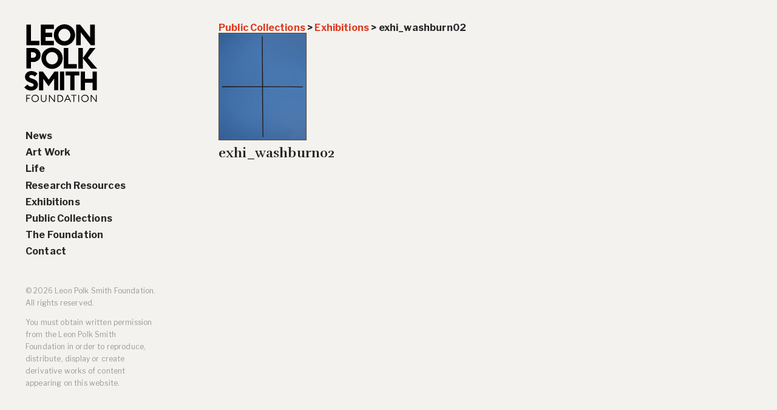

--- FILE ---
content_type: text/html; charset=UTF-8
request_url: https://leonpolksmithfoundation.org/exhibitions/test-exhibition-page/exhi_washburn02/
body_size: 10819
content:

<!doctype html>

<html lang="en-US" class="no-js">

<head>

	<!-- Global site tag (gtag.js) - Google Analytics -->
	<script async src="https://www.googletagmanager.com/gtag/js?id=G-PHDDFPLPEK"></script>
	<script>
	window.dataLayer = window.dataLayer || [];
	function gtag(){dataLayer.push(arguments);}
	gtag('js', new Date());

	gtag('config', 'G-PHDDFPLPEK');
	</script>

	<meta charset="UTF-8" />

	<!--Forces latest IE rendering engine & chrome frame-->
	<meta http-equiv="X-UA-Compatible" content="IE=edge,chrome=1" />

	<!-- title & meta handled by the yoast plugin, don't add your own here just activate the plugin -->

	<title>exhi_washburn02 - Leon Polk Smith Foundation</title>

	<!-- favicon & other link Tags -->
	<link rel="shortcut icon" href="/favicon.ico" type="image/x-icon" />
	<link rel="icon" href="/favicon.ico" type="image/x-icon" />
	<!--link rel="apple-touch-icon" href="/images/custom_icon.png"/--><!-- 114x114 icon for iphones and ipads -->
	<link rel="copyright" href="#copyright" />
	<link rel="alternate" type="application/rss+xml" title="Leon Polk Smith Foundation RSS Feed" href="https://leonpolksmithfoundation.org/feed/" />
	<link rel="pingback" href="https://leonpolksmithfoundation.org/xmlrpc.php" />

	<!--ADD GOOGLE FONTS HERE-->
	<link href="https://fonts.googleapis.com/css?family=Libre+Franklin:400,400i,700|Rufina:700" rel="stylesheet">
	<link href='https://fonts.googleapis.com/css?family=Open+Sans:400italic,400,700' rel='stylesheet' type='text/css'>

	<!-- CSS -->
	<link rel="stylesheet" href="https://leonpolksmithfoundation.org/wp-content/themes/leon-polk-smith-v2.2/styles/jquery.fancybox.min.css" media="screen" />

	<!-- SCRIPT -->
	<link rel="" href="https://leonpolksmithfoundation.org/wp-content/themes/leon-polk-smith-v2.2/js/jquery.fancybox.min.js" media="screen" />

	<!-- BEGIN: IE Specific Hacks -->
	<!--[if IE 9]><link rel="stylesheet" href="https://leonpolksmithfoundation.org/wp-content/themes/leon-polk-smith-v2.2/styles/ie9.css" media="screen" /><![endif]-->
	<!--[if IE 8]><link rel="stylesheet" href="https://leonpolksmithfoundation.org/wp-content/themes/leon-polk-smith-v2.2/styles/ie8.css" media="screen" /><![endif]-->
	<!--[if IE 7]><link rel="stylesheet" href="https://leonpolksmithfoundation.org/wp-content/themes/leon-polk-smith-v2.2/styles/ie7.css" media="screen" /><![endif]-->
	<!--END: IE Specific Hacks-->

	<!--REMOVE this viewport code if you are making a site that is NOT responsive-->
	<meta name="viewport" content="width=device-width, initial-scale=1.0, maximum-scale=1.0" />
 	<!--REMOVE this viewport code if you are making a site that is NOT responsive-->

	<meta name='robots' content='index, follow, max-image-preview:large, max-snippet:-1, max-video-preview:-1' />

	<!-- This site is optimized with the Yoast SEO plugin v26.7 - https://yoast.com/wordpress/plugins/seo/ -->
	<link rel="canonical" href="https://leonpolksmithfoundation.org/exhibitions/test-exhibition-page/exhi_washburn02/" />
	<meta property="og:locale" content="en_US" />
	<meta property="og:type" content="article" />
	<meta property="og:title" content="exhi_washburn02 - Leon Polk Smith Foundation" />
	<meta property="og:url" content="https://leonpolksmithfoundation.org/exhibitions/test-exhibition-page/exhi_washburn02/" />
	<meta property="og:site_name" content="Leon Polk Smith Foundation" />
	<meta property="og:image" content="https://leonpolksmithfoundation.org/exhibitions/test-exhibition-page/exhi_washburn02" />
	<meta property="og:image:width" content="145" />
	<meta property="og:image:height" content="177" />
	<meta property="og:image:type" content="image/png" />
	<script type="application/ld+json" class="yoast-schema-graph">{"@context":"https://schema.org","@graph":[{"@type":"WebPage","@id":"https://leonpolksmithfoundation.org/exhibitions/test-exhibition-page/exhi_washburn02/","url":"https://leonpolksmithfoundation.org/exhibitions/test-exhibition-page/exhi_washburn02/","name":"exhi_washburn02 - Leon Polk Smith Foundation","isPartOf":{"@id":"https://leonpolksmithfoundation.org/#website"},"primaryImageOfPage":{"@id":"https://leonpolksmithfoundation.org/exhibitions/test-exhibition-page/exhi_washburn02/#primaryimage"},"image":{"@id":"https://leonpolksmithfoundation.org/exhibitions/test-exhibition-page/exhi_washburn02/#primaryimage"},"thumbnailUrl":"https://leonpolksmithfoundation.org/wp-content/uploads/2011/09/exhi_washburn02.png","datePublished":"2011-09-28T19:02:19+00:00","breadcrumb":{"@id":"https://leonpolksmithfoundation.org/exhibitions/test-exhibition-page/exhi_washburn02/#breadcrumb"},"inLanguage":"en-US","potentialAction":[{"@type":"ReadAction","target":["https://leonpolksmithfoundation.org/exhibitions/test-exhibition-page/exhi_washburn02/"]}]},{"@type":"ImageObject","inLanguage":"en-US","@id":"https://leonpolksmithfoundation.org/exhibitions/test-exhibition-page/exhi_washburn02/#primaryimage","url":"https://leonpolksmithfoundation.org/wp-content/uploads/2011/09/exhi_washburn02.png","contentUrl":"https://leonpolksmithfoundation.org/wp-content/uploads/2011/09/exhi_washburn02.png","width":"145","height":"177"},{"@type":"BreadcrumbList","@id":"https://leonpolksmithfoundation.org/exhibitions/test-exhibition-page/exhi_washburn02/#breadcrumb","itemListElement":[{"@type":"ListItem","position":1,"name":"Public Collections","item":"/public-collections"},{"@type":"ListItem","position":2,"name":"Exhibitions","item":"https://leonpolksmithfoundation.org/exhibitions/"},{"@type":"ListItem","position":3,"name":"exhi_washburn02"}]},{"@type":"WebSite","@id":"https://leonpolksmithfoundation.org/#website","url":"https://leonpolksmithfoundation.org/","name":"Leon Polk Smith Foundation","description":"Preserving and promoting the art and legacy of Leon Polk Smith (1906-1996)","potentialAction":[{"@type":"SearchAction","target":{"@type":"EntryPoint","urlTemplate":"https://leonpolksmithfoundation.org/?s={search_term_string}"},"query-input":{"@type":"PropertyValueSpecification","valueRequired":true,"valueName":"search_term_string"}}],"inLanguage":"en-US"}]}</script>
	<!-- / Yoast SEO plugin. -->


<link rel="alternate" type="application/rss+xml" title="Leon Polk Smith Foundation &raquo; exhi_washburn02 Comments Feed" href="https://leonpolksmithfoundation.org/exhibitions/test-exhibition-page/exhi_washburn02/feed/" />
<link rel="alternate" title="oEmbed (JSON)" type="application/json+oembed" href="https://leonpolksmithfoundation.org/wp-json/oembed/1.0/embed?url=https%3A%2F%2Fleonpolksmithfoundation.org%2Fexhibitions%2Ftest-exhibition-page%2Fexhi_washburn02%2F" />
<link rel="alternate" title="oEmbed (XML)" type="text/xml+oembed" href="https://leonpolksmithfoundation.org/wp-json/oembed/1.0/embed?url=https%3A%2F%2Fleonpolksmithfoundation.org%2Fexhibitions%2Ftest-exhibition-page%2Fexhi_washburn02%2F&#038;format=xml" />
		<style>
			.lazyload,
			.lazyloading {
				max-width: 100%;
			}
		</style>
		<style id='wp-img-auto-sizes-contain-inline-css' type='text/css'>
img:is([sizes=auto i],[sizes^="auto," i]){contain-intrinsic-size:3000px 1500px}
/*# sourceURL=wp-img-auto-sizes-contain-inline-css */
</style>
<style id='wp-emoji-styles-inline-css' type='text/css'>

	img.wp-smiley, img.emoji {
		display: inline !important;
		border: none !important;
		box-shadow: none !important;
		height: 1em !important;
		width: 1em !important;
		margin: 0 0.07em !important;
		vertical-align: -0.1em !important;
		background: none !important;
		padding: 0 !important;
	}
/*# sourceURL=wp-emoji-styles-inline-css */
</style>
<style id='wp-block-library-inline-css' type='text/css'>
:root{--wp-block-synced-color:#7a00df;--wp-block-synced-color--rgb:122,0,223;--wp-bound-block-color:var(--wp-block-synced-color);--wp-editor-canvas-background:#ddd;--wp-admin-theme-color:#007cba;--wp-admin-theme-color--rgb:0,124,186;--wp-admin-theme-color-darker-10:#006ba1;--wp-admin-theme-color-darker-10--rgb:0,107,160.5;--wp-admin-theme-color-darker-20:#005a87;--wp-admin-theme-color-darker-20--rgb:0,90,135;--wp-admin-border-width-focus:2px}@media (min-resolution:192dpi){:root{--wp-admin-border-width-focus:1.5px}}.wp-element-button{cursor:pointer}:root .has-very-light-gray-background-color{background-color:#eee}:root .has-very-dark-gray-background-color{background-color:#313131}:root .has-very-light-gray-color{color:#eee}:root .has-very-dark-gray-color{color:#313131}:root .has-vivid-green-cyan-to-vivid-cyan-blue-gradient-background{background:linear-gradient(135deg,#00d084,#0693e3)}:root .has-purple-crush-gradient-background{background:linear-gradient(135deg,#34e2e4,#4721fb 50%,#ab1dfe)}:root .has-hazy-dawn-gradient-background{background:linear-gradient(135deg,#faaca8,#dad0ec)}:root .has-subdued-olive-gradient-background{background:linear-gradient(135deg,#fafae1,#67a671)}:root .has-atomic-cream-gradient-background{background:linear-gradient(135deg,#fdd79a,#004a59)}:root .has-nightshade-gradient-background{background:linear-gradient(135deg,#330968,#31cdcf)}:root .has-midnight-gradient-background{background:linear-gradient(135deg,#020381,#2874fc)}:root{--wp--preset--font-size--normal:16px;--wp--preset--font-size--huge:42px}.has-regular-font-size{font-size:1em}.has-larger-font-size{font-size:2.625em}.has-normal-font-size{font-size:var(--wp--preset--font-size--normal)}.has-huge-font-size{font-size:var(--wp--preset--font-size--huge)}.has-text-align-center{text-align:center}.has-text-align-left{text-align:left}.has-text-align-right{text-align:right}.has-fit-text{white-space:nowrap!important}#end-resizable-editor-section{display:none}.aligncenter{clear:both}.items-justified-left{justify-content:flex-start}.items-justified-center{justify-content:center}.items-justified-right{justify-content:flex-end}.items-justified-space-between{justify-content:space-between}.screen-reader-text{border:0;clip-path:inset(50%);height:1px;margin:-1px;overflow:hidden;padding:0;position:absolute;width:1px;word-wrap:normal!important}.screen-reader-text:focus{background-color:#ddd;clip-path:none;color:#444;display:block;font-size:1em;height:auto;left:5px;line-height:normal;padding:15px 23px 14px;text-decoration:none;top:5px;width:auto;z-index:100000}html :where(.has-border-color){border-style:solid}html :where([style*=border-top-color]){border-top-style:solid}html :where([style*=border-right-color]){border-right-style:solid}html :where([style*=border-bottom-color]){border-bottom-style:solid}html :where([style*=border-left-color]){border-left-style:solid}html :where([style*=border-width]){border-style:solid}html :where([style*=border-top-width]){border-top-style:solid}html :where([style*=border-right-width]){border-right-style:solid}html :where([style*=border-bottom-width]){border-bottom-style:solid}html :where([style*=border-left-width]){border-left-style:solid}html :where(img[class*=wp-image-]){height:auto;max-width:100%}:where(figure){margin:0 0 1em}html :where(.is-position-sticky){--wp-admin--admin-bar--position-offset:var(--wp-admin--admin-bar--height,0px)}@media screen and (max-width:600px){html :where(.is-position-sticky){--wp-admin--admin-bar--position-offset:0px}}

/*# sourceURL=wp-block-library-inline-css */
</style><style id='global-styles-inline-css' type='text/css'>
:root{--wp--preset--aspect-ratio--square: 1;--wp--preset--aspect-ratio--4-3: 4/3;--wp--preset--aspect-ratio--3-4: 3/4;--wp--preset--aspect-ratio--3-2: 3/2;--wp--preset--aspect-ratio--2-3: 2/3;--wp--preset--aspect-ratio--16-9: 16/9;--wp--preset--aspect-ratio--9-16: 9/16;--wp--preset--color--black: #000000;--wp--preset--color--cyan-bluish-gray: #abb8c3;--wp--preset--color--white: #ffffff;--wp--preset--color--pale-pink: #f78da7;--wp--preset--color--vivid-red: #cf2e2e;--wp--preset--color--luminous-vivid-orange: #ff6900;--wp--preset--color--luminous-vivid-amber: #fcb900;--wp--preset--color--light-green-cyan: #7bdcb5;--wp--preset--color--vivid-green-cyan: #00d084;--wp--preset--color--pale-cyan-blue: #8ed1fc;--wp--preset--color--vivid-cyan-blue: #0693e3;--wp--preset--color--vivid-purple: #9b51e0;--wp--preset--gradient--vivid-cyan-blue-to-vivid-purple: linear-gradient(135deg,rgb(6,147,227) 0%,rgb(155,81,224) 100%);--wp--preset--gradient--light-green-cyan-to-vivid-green-cyan: linear-gradient(135deg,rgb(122,220,180) 0%,rgb(0,208,130) 100%);--wp--preset--gradient--luminous-vivid-amber-to-luminous-vivid-orange: linear-gradient(135deg,rgb(252,185,0) 0%,rgb(255,105,0) 100%);--wp--preset--gradient--luminous-vivid-orange-to-vivid-red: linear-gradient(135deg,rgb(255,105,0) 0%,rgb(207,46,46) 100%);--wp--preset--gradient--very-light-gray-to-cyan-bluish-gray: linear-gradient(135deg,rgb(238,238,238) 0%,rgb(169,184,195) 100%);--wp--preset--gradient--cool-to-warm-spectrum: linear-gradient(135deg,rgb(74,234,220) 0%,rgb(151,120,209) 20%,rgb(207,42,186) 40%,rgb(238,44,130) 60%,rgb(251,105,98) 80%,rgb(254,248,76) 100%);--wp--preset--gradient--blush-light-purple: linear-gradient(135deg,rgb(255,206,236) 0%,rgb(152,150,240) 100%);--wp--preset--gradient--blush-bordeaux: linear-gradient(135deg,rgb(254,205,165) 0%,rgb(254,45,45) 50%,rgb(107,0,62) 100%);--wp--preset--gradient--luminous-dusk: linear-gradient(135deg,rgb(255,203,112) 0%,rgb(199,81,192) 50%,rgb(65,88,208) 100%);--wp--preset--gradient--pale-ocean: linear-gradient(135deg,rgb(255,245,203) 0%,rgb(182,227,212) 50%,rgb(51,167,181) 100%);--wp--preset--gradient--electric-grass: linear-gradient(135deg,rgb(202,248,128) 0%,rgb(113,206,126) 100%);--wp--preset--gradient--midnight: linear-gradient(135deg,rgb(2,3,129) 0%,rgb(40,116,252) 100%);--wp--preset--font-size--small: 13px;--wp--preset--font-size--medium: 20px;--wp--preset--font-size--large: 36px;--wp--preset--font-size--x-large: 42px;--wp--preset--spacing--20: 0.44rem;--wp--preset--spacing--30: 0.67rem;--wp--preset--spacing--40: 1rem;--wp--preset--spacing--50: 1.5rem;--wp--preset--spacing--60: 2.25rem;--wp--preset--spacing--70: 3.38rem;--wp--preset--spacing--80: 5.06rem;--wp--preset--shadow--natural: 6px 6px 9px rgba(0, 0, 0, 0.2);--wp--preset--shadow--deep: 12px 12px 50px rgba(0, 0, 0, 0.4);--wp--preset--shadow--sharp: 6px 6px 0px rgba(0, 0, 0, 0.2);--wp--preset--shadow--outlined: 6px 6px 0px -3px rgb(255, 255, 255), 6px 6px rgb(0, 0, 0);--wp--preset--shadow--crisp: 6px 6px 0px rgb(0, 0, 0);}:where(.is-layout-flex){gap: 0.5em;}:where(.is-layout-grid){gap: 0.5em;}body .is-layout-flex{display: flex;}.is-layout-flex{flex-wrap: wrap;align-items: center;}.is-layout-flex > :is(*, div){margin: 0;}body .is-layout-grid{display: grid;}.is-layout-grid > :is(*, div){margin: 0;}:where(.wp-block-columns.is-layout-flex){gap: 2em;}:where(.wp-block-columns.is-layout-grid){gap: 2em;}:where(.wp-block-post-template.is-layout-flex){gap: 1.25em;}:where(.wp-block-post-template.is-layout-grid){gap: 1.25em;}.has-black-color{color: var(--wp--preset--color--black) !important;}.has-cyan-bluish-gray-color{color: var(--wp--preset--color--cyan-bluish-gray) !important;}.has-white-color{color: var(--wp--preset--color--white) !important;}.has-pale-pink-color{color: var(--wp--preset--color--pale-pink) !important;}.has-vivid-red-color{color: var(--wp--preset--color--vivid-red) !important;}.has-luminous-vivid-orange-color{color: var(--wp--preset--color--luminous-vivid-orange) !important;}.has-luminous-vivid-amber-color{color: var(--wp--preset--color--luminous-vivid-amber) !important;}.has-light-green-cyan-color{color: var(--wp--preset--color--light-green-cyan) !important;}.has-vivid-green-cyan-color{color: var(--wp--preset--color--vivid-green-cyan) !important;}.has-pale-cyan-blue-color{color: var(--wp--preset--color--pale-cyan-blue) !important;}.has-vivid-cyan-blue-color{color: var(--wp--preset--color--vivid-cyan-blue) !important;}.has-vivid-purple-color{color: var(--wp--preset--color--vivid-purple) !important;}.has-black-background-color{background-color: var(--wp--preset--color--black) !important;}.has-cyan-bluish-gray-background-color{background-color: var(--wp--preset--color--cyan-bluish-gray) !important;}.has-white-background-color{background-color: var(--wp--preset--color--white) !important;}.has-pale-pink-background-color{background-color: var(--wp--preset--color--pale-pink) !important;}.has-vivid-red-background-color{background-color: var(--wp--preset--color--vivid-red) !important;}.has-luminous-vivid-orange-background-color{background-color: var(--wp--preset--color--luminous-vivid-orange) !important;}.has-luminous-vivid-amber-background-color{background-color: var(--wp--preset--color--luminous-vivid-amber) !important;}.has-light-green-cyan-background-color{background-color: var(--wp--preset--color--light-green-cyan) !important;}.has-vivid-green-cyan-background-color{background-color: var(--wp--preset--color--vivid-green-cyan) !important;}.has-pale-cyan-blue-background-color{background-color: var(--wp--preset--color--pale-cyan-blue) !important;}.has-vivid-cyan-blue-background-color{background-color: var(--wp--preset--color--vivid-cyan-blue) !important;}.has-vivid-purple-background-color{background-color: var(--wp--preset--color--vivid-purple) !important;}.has-black-border-color{border-color: var(--wp--preset--color--black) !important;}.has-cyan-bluish-gray-border-color{border-color: var(--wp--preset--color--cyan-bluish-gray) !important;}.has-white-border-color{border-color: var(--wp--preset--color--white) !important;}.has-pale-pink-border-color{border-color: var(--wp--preset--color--pale-pink) !important;}.has-vivid-red-border-color{border-color: var(--wp--preset--color--vivid-red) !important;}.has-luminous-vivid-orange-border-color{border-color: var(--wp--preset--color--luminous-vivid-orange) !important;}.has-luminous-vivid-amber-border-color{border-color: var(--wp--preset--color--luminous-vivid-amber) !important;}.has-light-green-cyan-border-color{border-color: var(--wp--preset--color--light-green-cyan) !important;}.has-vivid-green-cyan-border-color{border-color: var(--wp--preset--color--vivid-green-cyan) !important;}.has-pale-cyan-blue-border-color{border-color: var(--wp--preset--color--pale-cyan-blue) !important;}.has-vivid-cyan-blue-border-color{border-color: var(--wp--preset--color--vivid-cyan-blue) !important;}.has-vivid-purple-border-color{border-color: var(--wp--preset--color--vivid-purple) !important;}.has-vivid-cyan-blue-to-vivid-purple-gradient-background{background: var(--wp--preset--gradient--vivid-cyan-blue-to-vivid-purple) !important;}.has-light-green-cyan-to-vivid-green-cyan-gradient-background{background: var(--wp--preset--gradient--light-green-cyan-to-vivid-green-cyan) !important;}.has-luminous-vivid-amber-to-luminous-vivid-orange-gradient-background{background: var(--wp--preset--gradient--luminous-vivid-amber-to-luminous-vivid-orange) !important;}.has-luminous-vivid-orange-to-vivid-red-gradient-background{background: var(--wp--preset--gradient--luminous-vivid-orange-to-vivid-red) !important;}.has-very-light-gray-to-cyan-bluish-gray-gradient-background{background: var(--wp--preset--gradient--very-light-gray-to-cyan-bluish-gray) !important;}.has-cool-to-warm-spectrum-gradient-background{background: var(--wp--preset--gradient--cool-to-warm-spectrum) !important;}.has-blush-light-purple-gradient-background{background: var(--wp--preset--gradient--blush-light-purple) !important;}.has-blush-bordeaux-gradient-background{background: var(--wp--preset--gradient--blush-bordeaux) !important;}.has-luminous-dusk-gradient-background{background: var(--wp--preset--gradient--luminous-dusk) !important;}.has-pale-ocean-gradient-background{background: var(--wp--preset--gradient--pale-ocean) !important;}.has-electric-grass-gradient-background{background: var(--wp--preset--gradient--electric-grass) !important;}.has-midnight-gradient-background{background: var(--wp--preset--gradient--midnight) !important;}.has-small-font-size{font-size: var(--wp--preset--font-size--small) !important;}.has-medium-font-size{font-size: var(--wp--preset--font-size--medium) !important;}.has-large-font-size{font-size: var(--wp--preset--font-size--large) !important;}.has-x-large-font-size{font-size: var(--wp--preset--font-size--x-large) !important;}
/*# sourceURL=global-styles-inline-css */
</style>

<style id='classic-theme-styles-inline-css' type='text/css'>
/*! This file is auto-generated */
.wp-block-button__link{color:#fff;background-color:#32373c;border-radius:9999px;box-shadow:none;text-decoration:none;padding:calc(.667em + 2px) calc(1.333em + 2px);font-size:1.125em}.wp-block-file__button{background:#32373c;color:#fff;text-decoration:none}
/*# sourceURL=/wp-includes/css/classic-themes.min.css */
</style>
<link rel='stylesheet' id='megamenu-css' href='https://leonpolksmithfoundation.org/wp-content/uploads/maxmegamenu/style.css?ver=4613b3' type='text/css' media='all' />
<link rel='stylesheet' id='dashicons-css' href='https://leonpolksmithfoundation.org/wp-includes/css/dashicons.min.css?ver=164e32337468e61991eed12393d6b2ec' type='text/css' media='all' />
<link rel='stylesheet' id='megamenu-genericons-css' href='https://leonpolksmithfoundation.org/wp-content/plugins/megamenu-pro/icons/genericons/genericons/genericons.css?ver=2.4.4' type='text/css' media='all' />
<link rel='stylesheet' id='megamenu-fontawesome-css' href='https://leonpolksmithfoundation.org/wp-content/plugins/megamenu-pro/icons/fontawesome/css/font-awesome.min.css?ver=2.4.4' type='text/css' media='all' />
<link rel='stylesheet' id='megamenu-fontawesome5-css' href='https://leonpolksmithfoundation.org/wp-content/plugins/megamenu-pro/icons/fontawesome5/css/all.min.css?ver=2.4.4' type='text/css' media='all' />
<link rel='stylesheet' id='megamenu-fontawesome6-css' href='https://leonpolksmithfoundation.org/wp-content/plugins/megamenu-pro/icons/fontawesome6/css/all.min.css?ver=2.4.4' type='text/css' media='all' />
<link rel='stylesheet' id='theme-styles-css' href='https://leonpolksmithfoundation.org/wp-content/themes/leon-polk-smith-v2.2/style.css?ver=1723123098' type='text/css' media='screen' />
<link rel='stylesheet' id='wp-pagenavi-css' href='https://leonpolksmithfoundation.org/wp-content/plugins/wp-pagenavi/pagenavi-css.css?ver=2.70' type='text/css' media='all' />
<!--n2css--><!--n2js--><script type="text/javascript" src="https://leonpolksmithfoundation.org/wp-includes/js/jquery/jquery.min.js?ver=3.7.1" id="jquery-core-js"></script>
<script type="text/javascript" src="https://leonpolksmithfoundation.org/wp-includes/js/jquery/jquery-migrate.min.js?ver=3.4.1" id="jquery-migrate-js"></script>
<script type="text/javascript" src="https://leonpolksmithfoundation.org/wp-content/themes/leon-polk-smith-v2.2/js/modernizr.custom.js" id="modernizr-js"></script>
<link rel="https://api.w.org/" href="https://leonpolksmithfoundation.org/wp-json/" /><link rel="alternate" title="JSON" type="application/json" href="https://leonpolksmithfoundation.org/wp-json/wp/v2/media/478" /><link rel='shortlink' href='https://leonpolksmithfoundation.org/?p=478' />
		<script>
			document.documentElement.className = document.documentElement.className.replace('no-js', 'js');
		</script>
				<style>
			.no-js img.lazyload {
				display: none;
			}

			figure.wp-block-image img.lazyloading {
				min-width: 150px;
			}

			.lazyload,
			.lazyloading {
				--smush-placeholder-width: 100px;
				--smush-placeholder-aspect-ratio: 1/1;
				width: var(--smush-image-width, var(--smush-placeholder-width)) !important;
				aspect-ratio: var(--smush-image-aspect-ratio, var(--smush-placeholder-aspect-ratio)) !important;
			}

						.lazyload, .lazyloading {
				opacity: 0;
			}

			.lazyloaded {
				opacity: 1;
				transition: opacity 400ms;
				transition-delay: 0ms;
			}

					</style>
		<link rel="icon" href="https://leonpolksmithfoundation.org/wp-content/uploads/2019/07/cropped-favicon-1-32x32.png" sizes="32x32" />
<link rel="icon" href="https://leonpolksmithfoundation.org/wp-content/uploads/2019/07/cropped-favicon-1-192x192.png" sizes="192x192" />
<link rel="apple-touch-icon" href="https://leonpolksmithfoundation.org/wp-content/uploads/2019/07/cropped-favicon-1-180x180.png" />
<meta name="msapplication-TileImage" content="https://leonpolksmithfoundation.org/wp-content/uploads/2019/07/cropped-favicon-1-270x270.png" />
		<style type="text/css" id="wp-custom-css">
			/* Fix for artwork images - constrain to viewport */
article.type-art_work .entry-content .wp-block-image {
  display: flex;
  justify-content: center;
}

article.type-art_work .entry-content .wp-block-image img {
  max-width: 100%;
  max-height: 75vh;
  width: auto;
  height: auto;
  object-fit: contain;
}		</style>
		<style type="text/css">/** Mega Menu CSS: fs **/</style>

</head>

<body class="attachment wp-singular attachment-template-default attachmentid-478 attachment-png wp-theme-leon-polk-smith-v22 mega-menu-max-mega-menu-1 page_exhi_washburn02 parent_test-exhibition-page">

<!--[if lt IE 8]><p class="browsehappy">You are using an <strong>outdated</strong> browser. Please <a href="https://browsehappy.com/">upgrade your browser</a> to improve your experience.</p><![endif]-->
	<div class="page-wrapper">

		<!--BEGIN: HEADERWRAPPER -->
		<header class="header-wrapper">
			<!--SITE HEADER ~ for SEO ~ hidden with CSS-->
			<div class="site-header" role="banner">
                <h1 class="site-title">
                    exhi_washburn02 - Leon Polk Smith Foundation                </h1>
                <div class="lps-logo">
					<a href="/"><img alt="Leon Polk Smith Foundation" data-src="https://leonpolksmithfoundation.org/wp-content/themes/leon-polk-smith-v2.2/img/logo_leon-polk-smith-foundation.svg" src="[data-uri]" class="lazyload" /></a>
				</div>
			</div>

			<!--Mobile Nav Icon-->
            <div id="mega-menu-wrap-max_mega_menu_1" class="mega-menu-wrap"><div class="mega-menu-toggle"><div class="mega-toggle-blocks-left"></div><div class="mega-toggle-blocks-center"></div><div class="mega-toggle-blocks-right"><div class='mega-toggle-block mega-menu-toggle-animated-block mega-toggle-block-1' id='mega-toggle-block-1'><button aria-label="Toggle Menu" class="mega-toggle-animated mega-toggle-animated-slider" type="button" aria-expanded="false">
                  <span class="mega-toggle-animated-box">
                    <span class="mega-toggle-animated-inner"></span>
                  </span>
                </button></div></div></div><ul id="mega-menu-max_mega_menu_1" class="mega-menu max-mega-menu mega-menu-horizontal mega-no-js" data-event="hover_intent" data-effect="slide" data-effect-speed="400" data-effect-mobile="slide_right" data-effect-speed-mobile="200" data-mobile-force-width="false" data-second-click="go" data-document-click="collapse" data-vertical-behaviour="accordion" data-breakpoint="900" data-unbind="true" data-mobile-state="collapse_all" data-mobile-direction="vertical" data-hover-intent-timeout="300" data-hover-intent-interval="100" data-overlay-desktop="false" data-overlay-mobile="false"><li class="mega-menu-item mega-menu-item-type-post_type mega-menu-item-object-page mega-align-bottom-left mega-menu-flyout mega-menu-item-1564" id="mega-menu-item-1564"><a class="mega-menu-link" href="https://leonpolksmithfoundation.org/news/" tabindex="0">News</a></li><li class="mega-dropdown-btn mega-menu-item mega-menu-item-type-custom mega-menu-item-object-custom mega-menu-item-has-children mega-align-bottom-left mega-menu-flyout mega-menu-item-1251 dropdown-btn" id="mega-menu-item-1251"><a class="mega-menu-link" href="#" aria-expanded="false" tabindex="0">Art Work<span class="mega-indicator" aria-hidden="true"></span></a>
<ul class="mega-sub-menu">
<li class="mega-menu-item mega-menu-item-type-taxonomy mega-menu-item-object-medium mega-menu-item-2779" id="mega-menu-item-2779"><a class="mega-menu-link" href="https://leonpolksmithfoundation.org/art-work/paintings/">Paintings</a></li><li class="mega-menu-item mega-menu-item-type-taxonomy mega-menu-item-object-medium mega-menu-item-2778" id="mega-menu-item-2778"><a class="mega-menu-link" href="https://leonpolksmithfoundation.org/art-work/drawings-and-collages/">Drawings and Collages</a></li><li class="mega-menu-item mega-menu-item-type-taxonomy mega-menu-item-object-medium mega-menu-item-2781" id="mega-menu-item-2781"><a class="mega-menu-link" href="https://leonpolksmithfoundation.org/art-work/sculptures-reliefs/">Sculptures &amp; Reliefs</a></li><li class="mega-menu-item mega-menu-item-type-taxonomy mega-menu-item-object-medium mega-menu-item-2780" id="mega-menu-item-2780"><a class="mega-menu-link" href="https://leonpolksmithfoundation.org/art-work/prints/">Prints</a></li></ul>
</li><li class="mega-dropdown-btn mega-menu-item mega-menu-item-type-custom mega-menu-item-object-custom mega-menu-item-has-children mega-align-bottom-left mega-menu-flyout mega-menu-item-1258 dropdown-btn" id="mega-menu-item-1258"><a class="mega-menu-link" href="#" aria-expanded="false" tabindex="0">Life<span class="mega-indicator" aria-hidden="true"></span></a>
<ul class="mega-sub-menu">
<li class="mega-menu-item mega-menu-item-type-post_type mega-menu-item-object-page mega-menu-item-1252" id="mega-menu-item-1252"><a class="mega-menu-link" href="https://leonpolksmithfoundation.org/life/bio/">Biography</a></li><li class="mega-menu-item mega-menu-item-type-post_type mega-menu-item-object-page mega-menu-item-1253" id="mega-menu-item-1253"><a class="mega-menu-link" href="https://leonpolksmithfoundation.org/life/chronology/">Chronology</a></li></ul>
</li><li class="mega-menu-item mega-menu-item-type-custom mega-menu-item-object-custom mega-menu-item-has-children mega-align-bottom-left mega-menu-flyout mega-menu-item-1267" id="mega-menu-item-1267"><a class="mega-menu-link" href="#" aria-expanded="false" tabindex="0">Research Resources<span class="mega-indicator" aria-hidden="true"></span></a>
<ul class="mega-sub-menu">
<li class="mega-menu-item mega-menu-item-type-post_type mega-menu-item-object-page mega-menu-item-1254" id="mega-menu-item-1254"><a class="mega-menu-link" href="https://leonpolksmithfoundation.org/research-resources/interviews/">Interviews</a></li><li class="mega-menu-item mega-menu-item-type-post_type mega-menu-item-object-page mega-menu-item-1255" id="mega-menu-item-1255"><a class="mega-menu-link" href="https://leonpolksmithfoundation.org/research-resources/artist-statements/">Artist Statements</a></li><li class="mega-menu-item mega-menu-item-type-post_type mega-menu-item-object-page mega-menu-item-3022" id="mega-menu-item-3022"><a class="mega-menu-link" href="https://leonpolksmithfoundation.org/research-resources/the-art-library-of-leon-polk-smith/">Leon Polk Smith’s Library</a></li><li class="mega-menu-item mega-menu-item-type-post_type mega-menu-item-object-page mega-menu-item-1257" id="mega-menu-item-1257"><a class="mega-menu-link" href="https://leonpolksmithfoundation.org/life/awards/">Awards</a></li><li class="mega-menu-item mega-menu-item-type-post_type mega-menu-item-object-page mega-menu-item-1256" id="mega-menu-item-1256"><a class="mega-menu-link" href="https://leonpolksmithfoundation.org/research-resources/teaching-lectures-artist-residencies/">Teaching, Lectures &amp; Artist Residencies</a></li><li class="mega-menu-item mega-menu-item-type-post_type mega-menu-item-object-page mega-menu-item-1264" id="mega-menu-item-1264"><a class="mega-menu-link" href="https://leonpolksmithfoundation.org/research-resources/selected-essays-reviews/">Selected Essays &#038; Reviews</a></li><li class="mega-menu-item mega-menu-item-type-post_type mega-menu-item-object-page mega-menu-item-1266" id="mega-menu-item-1266"><a class="mega-menu-link" href="https://leonpolksmithfoundation.org/research-resources/solo-exhibition-catalogs/">Solo Exhibition Catalogs</a></li><li class="mega-menu-item mega-menu-item-type-post_type mega-menu-item-object-page mega-menu-item-1262" id="mega-menu-item-1262"><a class="mega-menu-link" href="https://leonpolksmithfoundation.org/research-resources/group-exhibition-catalogs-books/">Group Exhibition Catalogs &#038; Books</a></li><li class="mega-menu-item mega-menu-item-type-post_type mega-menu-item-object-page mega-menu-item-1265" id="mega-menu-item-1265"><a class="mega-menu-link" href="https://leonpolksmithfoundation.org/research-resources/selected_publications_reviews_articles/">Selected Publications, Reviews, and Articles</a></li><li class="mega-menu-item mega-menu-item-type-post_type mega-menu-item-object-page mega-menu-item-1263" id="mega-menu-item-1263"><a class="mega-menu-link" href="https://leonpolksmithfoundation.org/research-resources/online-resources/">Online Resources</a></li></ul>
</li><li class="mega-dropdown-btn mega-menu-item mega-menu-item-type-custom mega-menu-item-object-custom mega-menu-item-has-children mega-align-bottom-left mega-menu-flyout mega-menu-item-1340 dropdown-btn" id="mega-menu-item-1340"><a class="mega-menu-link" href="#" aria-expanded="false" tabindex="0">Exhibitions<span class="mega-indicator" aria-hidden="true"></span></a>
<ul class="mega-sub-menu">
<li class="mega-menu-item mega-menu-item-type-post_type mega-menu-item-object-page mega-menu-item-1342" id="mega-menu-item-1342"><a class="mega-menu-link" href="https://leonpolksmithfoundation.org/exhibitions/solo-exhibition-history/">Solo Exhibition History</a></li><li class="mega-menu-item mega-menu-item-type-post_type mega-menu-item-object-page mega-menu-item-1341" id="mega-menu-item-1341"><a class="mega-menu-link" href="https://leonpolksmithfoundation.org/exhibitions/group-exhibition-history/">Group Exhibition History</a></li></ul>
</li><li class="mega-menu-item mega-menu-item-type-post_type mega-menu-item-object-page mega-align-bottom-left mega-menu-flyout mega-menu-item-1269" id="mega-menu-item-1269"><a class="mega-menu-link" href="https://leonpolksmithfoundation.org/public-collections/" tabindex="0">Public Collections</a></li><li class="mega-menu-item mega-menu-item-type-post_type mega-menu-item-object-page mega-align-bottom-left mega-menu-flyout mega-menu-item-1270" id="mega-menu-item-1270"><a class="mega-menu-link" href="https://leonpolksmithfoundation.org/the-foundation/" tabindex="0">The Foundation</a></li><li class="mega-menu-item mega-menu-item-type-post_type mega-menu-item-object-page mega-align-bottom-left mega-menu-flyout mega-menu-item-1268" id="mega-menu-item-1268"><a class="mega-menu-link" href="https://leonpolksmithfoundation.org/contact-2/" tabindex="0">Contact</a></li></ul></div>
			<hr class="clear-all" />

			<!--MAIN NAV: Activate the menu system by going into wpadmin / appearance / menus / and adding a menu named mainNav-->
			<aside>
			<!--To make the menu vertical instead of horizontal remove the menu_class of horiz-list-->
			<nav class="nav-main" role="navigation">
				<h1 class="access-hide">Main Navigation</h1>
				<div class="menu-mainnav-container"><ul id="menu-mainnav" class="menu"><li id="menu-item-1561" class="menu-item menu-item-type-post_type menu-item-object-page menu-item-1561"><a href="https://leonpolksmithfoundation.org/news/">News</a></li>
<li id="menu-item-1234" class="dropdown-btn menu-item menu-item-type-custom menu-item-object-custom menu-item-has-children menu-item-1234"><a href="#">Art Work</a>
<ul class="sub-menu">
	<li id="menu-item-2181" class="menu-item menu-item-type-taxonomy menu-item-object-medium menu-item-2181"><a href="https://leonpolksmithfoundation.org/art-work/paintings/">Paintings</a></li>
	<li id="menu-item-2530" class="menu-item menu-item-type-taxonomy menu-item-object-medium menu-item-2530"><a href="https://leonpolksmithfoundation.org/art-work/drawings-and-collages/">Drawings and Collages</a></li>
	<li id="menu-item-2529" class="menu-item menu-item-type-taxonomy menu-item-object-medium menu-item-2529"><a href="https://leonpolksmithfoundation.org/art-work/sculptures-reliefs/">Sculptures &amp; Reliefs</a></li>
	<li id="menu-item-2740" class="menu-item menu-item-type-taxonomy menu-item-object-medium menu-item-2740"><a href="https://leonpolksmithfoundation.org/art-work/prints/">Prints</a></li>
</ul>
</li>
<li id="menu-item-1238" class="dropdown-btn menu-item menu-item-type-custom menu-item-object-custom menu-item-has-children menu-item-1238"><a href="#">Life</a>
<ul class="sub-menu">
	<li id="menu-item-60" class="menu-item menu-item-type-post_type menu-item-object-page menu-item-60"><a href="https://leonpolksmithfoundation.org/life/bio/">Biography</a></li>
	<li id="menu-item-59" class="menu-item menu-item-type-post_type menu-item-object-page menu-item-59"><a href="https://leonpolksmithfoundation.org/life/chronology/">Chronology</a></li>
</ul>
</li>
<li id="menu-item-1240" class="dropdown-btn menu-item menu-item-type-custom menu-item-object-custom menu-item-has-children menu-item-1240"><a href="#">Research Resources</a>
<ul class="sub-menu">
	<li id="menu-item-58" class="sub-sub-nav menu-item menu-item-type-post_type menu-item-object-page menu-item-has-children menu-item-58"><a href="https://leonpolksmithfoundation.org/research-resources/interviews/">Interviews</a>
	<ul class="sub-menu">
		<li id="menu-item-1243" class="hide menu-item menu-item-type-post_type menu-item-object-page menu-item-1243"><a href="https://leonpolksmithfoundation.org/research-resources/interviews/rapaport-1993/">Brooke Kamin Rapaport, 1993</a></li>
		<li id="menu-item-1244" class="hide menu-item menu-item-type-post_type menu-item-object-page menu-item-1244"><a href="https://leonpolksmithfoundation.org/research-resources/interviews/darcy-hayman/">d’Arcy Hayman, 1964</a></li>
		<li id="menu-item-1245" class="hide menu-item menu-item-type-post_type menu-item-object-page menu-item-1245"><a href="https://leonpolksmithfoundation.org/research-resources/interviews/chruwell-doertenbach/">Konstanze Chruwell-Doertenbach, 1987</a></li>
		<li id="menu-item-1246" class="hide menu-item menu-item-type-post_type menu-item-object-page menu-item-1246"><a href="https://leonpolksmithfoundation.org/research-resources/interviews/interview-with-robert-jamieson/">Interview with Robert Jamieson</a></li>
	</ul>
</li>
	<li id="menu-item-57" class="menu-item menu-item-type-post_type menu-item-object-page menu-item-57"><a href="https://leonpolksmithfoundation.org/research-resources/artist-statements/">Artist Statements</a></li>
	<li id="menu-item-3021" class="menu-item menu-item-type-post_type menu-item-object-page menu-item-3021"><a href="https://leonpolksmithfoundation.org/research-resources/the-art-library-of-leon-polk-smith/">Leon Polk Smith’s Library</a></li>
	<li id="menu-item-236" class="menu-item menu-item-type-post_type menu-item-object-page menu-item-236"><a href="https://leonpolksmithfoundation.org/life/awards/">Awards</a></li>
	<li id="menu-item-233" class="menu-item menu-item-type-post_type menu-item-object-page menu-item-233"><a href="https://leonpolksmithfoundation.org/research-resources/teaching-lectures-artist-residencies/">Teaching, Lectures &#038; Residencies</a></li>
	<li id="menu-item-582" class="menu-item menu-item-type-post_type menu-item-object-page menu-item-582"><a href="https://leonpolksmithfoundation.org/research-resources/selected-essays-reviews/">Selected Essays &#038; Reviews</a></li>
	<li id="menu-item-95" class="menu-item menu-item-type-post_type menu-item-object-page menu-item-95"><a href="https://leonpolksmithfoundation.org/research-resources/solo-exhibition-catalogs/">Solo Exhibition Catalogs</a></li>
	<li id="menu-item-228" class="menu-item menu-item-type-post_type menu-item-object-page menu-item-228"><a href="https://leonpolksmithfoundation.org/research-resources/group-exhibition-catalogs-books/">Group Exhibition Catalogs</a></li>
	<li id="menu-item-94" class="menu-item menu-item-type-post_type menu-item-object-page menu-item-94"><a href="https://leonpolksmithfoundation.org/research-resources/selected_publications_reviews_articles/">Selected Publications, Reviews, and Articles</a></li>
	<li id="menu-item-91" class="menu-item menu-item-type-post_type menu-item-object-page menu-item-91"><a href="https://leonpolksmithfoundation.org/research-resources/online-resources/">Online Resources</a></li>
</ul>
</li>
<li id="menu-item-1337" class="dropdown-btn menu-item menu-item-type-custom menu-item-object-custom menu-item-has-children menu-item-1337"><a href="#">Exhibitions</a>
<ul class="sub-menu">
	<li id="menu-item-1339" class="menu-item menu-item-type-post_type menu-item-object-page menu-item-1339"><a href="https://leonpolksmithfoundation.org/exhibitions/solo-exhibition-history/">Solo Exhibition History</a></li>
	<li id="menu-item-1338" class="menu-item menu-item-type-post_type menu-item-object-page menu-item-1338"><a href="https://leonpolksmithfoundation.org/exhibitions/group-exhibition-history/">Group Exhibition History</a></li>
</ul>
</li>
<li id="menu-item-113" class="menu-item menu-item-type-post_type menu-item-object-page menu-item-113"><a href="https://leonpolksmithfoundation.org/public-collections/">Public Collections</a></li>
<li id="menu-item-898" class="menu-item menu-item-type-post_type menu-item-object-page menu-item-898"><a href="https://leonpolksmithfoundation.org/the-foundation/">The Foundation</a></li>
<li id="menu-item-18" class="menu-item menu-item-type-post_type menu-item-object-page menu-item-18"><a href="https://leonpolksmithfoundation.org/contact-2/">Contact</a></li>
</ul></div>			</nav>
			</aside>

		</header>
		<!--END: HEADERWRAPPER -->

<main class="content-main beige-area clear-fix" role="main">

<p id="breadcrumbs"><span><span><a href="/public-collections">Public Collections</a></span> &gt; <span><a href="https://leonpolksmithfoundation.org/exhibitions/">Exhibitions</a></span> &gt; <span class="breadcrumb_last" aria-current="page">exhi_washburn02</span></span></p>

	
	<!--BEGIN: Single Post-->
	<article class="clear-fix post-478 attachment type-attachment status-inherit hentry">
	
        <img width="145" height="177" data-src="https://leonpolksmithfoundation.org/wp-content/uploads/2011/09/exhi_washburn02.png" class="attachment-large size-large lazyload" alt="" decoding="async" src="[data-uri]" style="--smush-placeholder-width: 145px; --smush-placeholder-aspect-ratio: 145/177;" />           <h1>exhi_washburn02</h1>
           
		<!--BEGIN: Post Meta Data-->
		<footer class="post-meta-data">
						<p></p>
		</footer>
		<!--END: Post Meta Data-->
					
	</article>
	<!--END: Single Post-->

	

		
</main>
<!--END: Content-->













		<!--BEGIN: Footer Section-->
		<footer class="footer footer-wrapper">

				<!--BEGIN: Optional Contact Info using microformats: https://microformats.org/-->
				<!--div class="vcard">
					<h1 class="org fn">OrgName or Full Name of person - remove one or the other class</h1>
					<p class="adr">
						<span class="street-address"></span><br />
						<span class="locality">City</span>, 
						<span class="region">State</span><br />
						<span class="postal-code">xxxxx</span>		
					</p>
					<p class="tel"></p>
					<p class="email"><a href="mailto:"></a></p>
					<p class="fax"></p>
				</div-->
				<!--END: Contact Info-->
							
				<p class="copyright"><small>&copy; 2026 Leon Polk Smith Foundation. All rights reserved.</small></p>
				<p class="disclaimer"><small>You must obtain written permission from the Leon Polk Smith Foundation in order to reproduce, distribute, display or create derivative works of content appearing on this website.</small></p>
				
								

				<!-- wp_footer hook for Plugins -->
				<script type="speculationrules">
{"prefetch":[{"source":"document","where":{"and":[{"href_matches":"/*"},{"not":{"href_matches":["/wp-*.php","/wp-admin/*","/wp-content/uploads/*","/wp-content/*","/wp-content/plugins/*","/wp-content/themes/leon-polk-smith-v2.2/*","/*\\?(.+)"]}},{"not":{"selector_matches":"a[rel~=\"nofollow\"]"}},{"not":{"selector_matches":".no-prefetch, .no-prefetch a"}}]},"eagerness":"conservative"}]}
</script>
<script type="text/javascript" src="https://leonpolksmithfoundation.org/wp-content/themes/leon-polk-smith-v2.2/js/functions.js?ver=1.349" id="functions-js"></script>
<script type="text/javascript" id="smush-lazy-load-js-before">
/* <![CDATA[ */
var smushLazyLoadOptions = {"autoResizingEnabled":false,"autoResizeOptions":{"precision":5,"skipAutoWidth":true}};
//# sourceURL=smush-lazy-load-js-before
/* ]]> */
</script>
<script type="text/javascript" src="https://leonpolksmithfoundation.org/wp-content/plugins/wp-smushit/app/assets/js/smush-lazy-load.min.js?ver=3.23.1" id="smush-lazy-load-js"></script>
<script type="text/javascript" src="https://leonpolksmithfoundation.org/wp-includes/js/hoverIntent.min.js?ver=1.10.2" id="hoverIntent-js"></script>
<script type="text/javascript" src="https://leonpolksmithfoundation.org/wp-content/plugins/megamenu/js/maxmegamenu.js?ver=3.7" id="megamenu-js"></script>
<script type="text/javascript" src="https://leonpolksmithfoundation.org/wp-content/plugins/megamenu-pro/assets/public.js?ver=2.4.4" id="megamenu-pro-js"></script>
<script id="wp-emoji-settings" type="application/json">
{"baseUrl":"https://s.w.org/images/core/emoji/17.0.2/72x72/","ext":".png","svgUrl":"https://s.w.org/images/core/emoji/17.0.2/svg/","svgExt":".svg","source":{"concatemoji":"https://leonpolksmithfoundation.org/wp-includes/js/wp-emoji-release.min.js?ver=164e32337468e61991eed12393d6b2ec"}}
</script>
<script type="module">
/* <![CDATA[ */
/*! This file is auto-generated */
const a=JSON.parse(document.getElementById("wp-emoji-settings").textContent),o=(window._wpemojiSettings=a,"wpEmojiSettingsSupports"),s=["flag","emoji"];function i(e){try{var t={supportTests:e,timestamp:(new Date).valueOf()};sessionStorage.setItem(o,JSON.stringify(t))}catch(e){}}function c(e,t,n){e.clearRect(0,0,e.canvas.width,e.canvas.height),e.fillText(t,0,0);t=new Uint32Array(e.getImageData(0,0,e.canvas.width,e.canvas.height).data);e.clearRect(0,0,e.canvas.width,e.canvas.height),e.fillText(n,0,0);const a=new Uint32Array(e.getImageData(0,0,e.canvas.width,e.canvas.height).data);return t.every((e,t)=>e===a[t])}function p(e,t){e.clearRect(0,0,e.canvas.width,e.canvas.height),e.fillText(t,0,0);var n=e.getImageData(16,16,1,1);for(let e=0;e<n.data.length;e++)if(0!==n.data[e])return!1;return!0}function u(e,t,n,a){switch(t){case"flag":return n(e,"\ud83c\udff3\ufe0f\u200d\u26a7\ufe0f","\ud83c\udff3\ufe0f\u200b\u26a7\ufe0f")?!1:!n(e,"\ud83c\udde8\ud83c\uddf6","\ud83c\udde8\u200b\ud83c\uddf6")&&!n(e,"\ud83c\udff4\udb40\udc67\udb40\udc62\udb40\udc65\udb40\udc6e\udb40\udc67\udb40\udc7f","\ud83c\udff4\u200b\udb40\udc67\u200b\udb40\udc62\u200b\udb40\udc65\u200b\udb40\udc6e\u200b\udb40\udc67\u200b\udb40\udc7f");case"emoji":return!a(e,"\ud83e\u1fac8")}return!1}function f(e,t,n,a){let r;const o=(r="undefined"!=typeof WorkerGlobalScope&&self instanceof WorkerGlobalScope?new OffscreenCanvas(300,150):document.createElement("canvas")).getContext("2d",{willReadFrequently:!0}),s=(o.textBaseline="top",o.font="600 32px Arial",{});return e.forEach(e=>{s[e]=t(o,e,n,a)}),s}function r(e){var t=document.createElement("script");t.src=e,t.defer=!0,document.head.appendChild(t)}a.supports={everything:!0,everythingExceptFlag:!0},new Promise(t=>{let n=function(){try{var e=JSON.parse(sessionStorage.getItem(o));if("object"==typeof e&&"number"==typeof e.timestamp&&(new Date).valueOf()<e.timestamp+604800&&"object"==typeof e.supportTests)return e.supportTests}catch(e){}return null}();if(!n){if("undefined"!=typeof Worker&&"undefined"!=typeof OffscreenCanvas&&"undefined"!=typeof URL&&URL.createObjectURL&&"undefined"!=typeof Blob)try{var e="postMessage("+f.toString()+"("+[JSON.stringify(s),u.toString(),c.toString(),p.toString()].join(",")+"));",a=new Blob([e],{type:"text/javascript"});const r=new Worker(URL.createObjectURL(a),{name:"wpTestEmojiSupports"});return void(r.onmessage=e=>{i(n=e.data),r.terminate(),t(n)})}catch(e){}i(n=f(s,u,c,p))}t(n)}).then(e=>{for(const n in e)a.supports[n]=e[n],a.supports.everything=a.supports.everything&&a.supports[n],"flag"!==n&&(a.supports.everythingExceptFlag=a.supports.everythingExceptFlag&&a.supports[n]);var t;a.supports.everythingExceptFlag=a.supports.everythingExceptFlag&&!a.supports.flag,a.supports.everything||((t=a.source||{}).concatemoji?r(t.concatemoji):t.wpemoji&&t.twemoji&&(r(t.twemoji),r(t.wpemoji)))});
//# sourceURL=https://leonpolksmithfoundation.org/wp-includes/js/wp-emoji-loader.min.js
/* ]]> */
</script>


		</footer>
		<!--END: Footer Section-->

	</div>
	<!--END: PAGEWRAPPER-->

	<!-- JS -->

	<!--Javascript Indicator-->
	<div class="js-ind indicator"><a href="https://www.mimoymima.com/help/turning-javascript-on-and-off/" title="You don't have javascript enabled, click here to learn more.">Enable Javascript</a></div>
	<!--Javascript Indicator-->

<script>(function(){function c(){var b=a.contentDocument||a.contentWindow.document;if(b){var d=b.createElement('script');d.innerHTML="window.__CF$cv$params={r:'9c1c42db0cfe19ef',t:'MTc2OTA1NTY1MS4wMDAwMDA='};var a=document.createElement('script');a.nonce='';a.src='/cdn-cgi/challenge-platform/scripts/jsd/main.js';document.getElementsByTagName('head')[0].appendChild(a);";b.getElementsByTagName('head')[0].appendChild(d)}}if(document.body){var a=document.createElement('iframe');a.height=1;a.width=1;a.style.position='absolute';a.style.top=0;a.style.left=0;a.style.border='none';a.style.visibility='hidden';document.body.appendChild(a);if('loading'!==document.readyState)c();else if(window.addEventListener)document.addEventListener('DOMContentLoaded',c);else{var e=document.onreadystatechange||function(){};document.onreadystatechange=function(b){e(b);'loading'!==document.readyState&&(document.onreadystatechange=e,c())}}}})();</script></body>
</html>


--- FILE ---
content_type: text/css
request_url: https://leonpolksmithfoundation.org/wp-content/themes/leon-polk-smith-v2.2/style.css?ver=1723123098
body_size: 24308
content:
/*!
Theme Name: lps v2.2
Theme URI: http://html5.mimoymima.com/
Description: a Framework for rapidly developing HTML5 based WordPress Themes
Version: 2.55
Author: Brent Lagerman
Author URI: http://html5.mimoymima.com/
*/
/*

GENERAL MIXINS: This project uses Bourbon so you can use any of the Bourbon mixins
http://bourbon.io/

- utility
- setting breakpoints

*/
/* ::: HIDING CONTENT ::::::::::::::::::::::::::::::::::::::::: */
/* ::: BREAKPOINTS ::::::::::::::::::::::::::::::::::::::::: */
/* ::: BOURBON NEAT GRID HACKS ::::::::::::::::::::::::::::::::::::::::: */
html {
  background: #F4F2EF;
  color: #272626;
}

body {
  background: #F4F2EF;
  color: #272626;
}

.data-table th {
  color: #9A9A9A;
}
a:link, a:visited {
  color: #272626;
}

a:hover, a:active, a:focus {
  color: #DE3A1D;
}

.make-link {
  color: #666;
}

.make-link:hover,
.make-link:focus,
.make-link:active {
  color: #000;
}

.indicator a {
  background-color: #666;
}

input, textarea, select {
  background: #CCC;
  color: #333;
}

/* ::: COLORED SECTIONS ::::::::::::::::::::::::::::::::: */
.beige-area {
  background-color: #F4F2EF;
  color: #272626;
}
.beige-area a:link, .beige-area a:visited {
  color: #DE3A1D;
}
.beige-area a:hover, .beige-area a:focus, .beige-area a:active {
  color: #000;
}
.beige-area input[type=submit], .beige-area .button {
  background-color: #000;
  color: #666;
}
.beige-area input[type=submit]:hover, .beige-area input[type=submit]:focus, .beige-area input[type=submit]:active, .beige-area .button:hover, .beige-area .button:focus, .beige-area .button:active {
  background-color: rgba(0, 0, 0, 0.5);
  color: #666;
}

.blog-item:hover a, .blog-item:active a {
  color: #000;
}

/* ::: CLASSES ::::::::::::::::::::::::::::::::: */
.orange {
  color: #F60;
}

/*

BASE - HOW LOW CAN YOU GO?

Base is for standard things that don't change from project to project

*/
/* ::: modified version of RESET CSS 2.0 by Eric Meyer ::::::::::::::::::::::::::::::::::::::::: */
html, body, div, span, applet, object, iframe, h1, h2, h3, h4, h5, h6, p, blockquote, pre, a, abbr, acronym, address, big, cite, code, del, dfn, em, img, ins, kbd, q, s, samp, small, strike, strong, sub, sup, tt, var, b, u, i, center, dl, dt, dd, ol, ul, li, fieldset, form, label, legend, table, caption, tbody, tfoot, thead, tr, th, td, article, aside, canvas, details, embed, figure, figcaption, footer, header, hgroup, menu, nav, output, ruby, section, summary, time, mark, audio, video {
  margin: 0;
  padding: 0;
  border: 0;
  font-size: 100%;
  font: inherit;
  vertical-align: baseline;
}

article, aside, details, figcaption, figure, footer, header, hgroup, menu, nav, section {
  display: block;
}

body {
  line-height: 1.7;
  overflow-x: hidden;
}

blockquote, q {
  quotes: none;
}

blockquote:before, blockquote:after, q:before, q:after {
  content: "";
  content: none;
}

table {
  border-collapse: collapse;
  border-spacing: 0;
}

sup {
  font-size: 50%;
  vertical-align: top;
}

/* ::: HTML ELEMENTS ::::::::::::::::::::::::::::::::::::::::: */
a:hover, a:active, a:focus {
  -webkit-backface-visibility: hidden;
  -webkit-transform-style: preserve-3d;
}

/* ::: UTILITY ::::::::::::::::::::::::::::::::::::::::: */
.anchor:before {
  display: block;
  content: " ";
  margin-top: -60px;
  height: 40px;
  visibility: hidden;
}

.noborder {
  border: none;
}

.clear-fix:before,
.clear-fix:after {
  content: "";
  display: table;
}

.clear-fix:after {
  clear: both;
}

.clear-all {
  visibility: hidden;
  clear: both;
  margin: 0 !important;
  padding: 0 !important;
  font-size: 0;
  height: 1px;
}

/* ::: TABLES ::::::::::::::::::::::::::::::::::::::::: */
table {
  display: block;
  overflow-x: auto;
  width: 100%;
  -webkit-overflow-scrolling: touch;
  font-size: 80%;
}
@media (min-width: 900px) {
  table {
    font-size: 90%;
    display: table;
  }
}

th {
  font-weight: 600;
  white-space: nowrap;
  padding: 0.5em;
}

td {
  padding: 0.5em;
}

/* ::: OTHER BROWSER FIXES ::::::::::::::::::::::::::::::::::::::::: */
html {
  -webkit-font-smoothing: antialiased;
}

@media all and (orientation: landscape) {
  html {
    -webkit-text-size-adjust: none;
  }
}
* {
  -moz-box-sizing: border-box;
  -webkit-box-sizing: border-box;
  box-sizing: border-box;
}

/* ::: NATURAL BOX LAYOUT MODEL for all elements ::::::::::::::::::::::::::::::::::::::::: */
button::-moz-focus-inner,
input::-moz-focus-inner {
  border: 0;
  padding: 0;
}

/* ::: WordPress ::::::::::::::::::::::::::::::::::::::::: */
img.aligncenter.size-full, .wp-caption.aligncenter {
  max-width: 100%;
  display: block;
  margin: 15px auto;
  float: none;
  max-width: 100%;
  text-align: center;
}

@media (min-width: 600px) {
  img.aligncenter.size-full, .wp-caption.aligncenter {
    max-width: 50%;
  }
}
@media (min-width: 900px) {
  img.aligncenter.size-full, .wp-caption.aligncenter {
    max-width: 35%;
  }
}
@media (min-width: 1200px) {
  img.aligncenter.size-full, .wp-caption.aligncenter {
    max-width: 30%;
  }
}
img.aligncenter.size-full img, .wp-caption.aligncenter img {
  width: 100%;
  height: auto;
}

img.aligncenter.size-full p.wp-caption-text, .wp-caption.aligncenter p.wp-caption-text {
  font-size: 12px;
  color: #666;
  margin-bottom: 0;
}

img.alignright.size-full, .wp-caption.alignright {
  margin: 0 auto 1em;
  display: block;
  float: none;
  max-width: 100%;
  text-align: center;
}
@media (min-width: 600px) {
  img.alignright.size-full, .wp-caption.alignright {
    max-width: 50%;
  }
}
@media (min-width: 900px) {
  img.alignright.size-full, .wp-caption.alignright {
    max-width: 35%;
  }
}
@media (min-width: 1070px) {
  img.alignright.size-full, .wp-caption.alignright {
    margin: 0 0 3em 4em;
    display: inline;
    float: right;
  }
}
@media (min-width: 1200px) {
  img.alignright.size-full, .wp-caption.alignright {
    max-width: 30%;
  }
}

img.alignright.size-full img, .wp-caption.alignright img {
  width: 100%;
}

img.alignright.size-full p.wp-caption-text, .wp-caption.alignright p.wp-caption-text {
  font-size: 12px;
  color: #666;
  margin-bottom: 0;
}

img.alignleft.size-full, .wp-caption.alignleft {
  margin: 0 auto 1em;
  display: block;
  float: none;
  max-width: 100%;
  text-align: center;
}
@media (min-width: 600px) {
  img.alignleft.size-full, .wp-caption.alignleft {
    max-width: 50%;
  }
}
@media (min-width: 900px) {
  img.alignleft.size-full, .wp-caption.alignleft {
    max-width: 35%;
  }
}
@media (min-width: 1070px) {
  img.alignleft.size-full, .wp-caption.alignleft {
    margin: 0 4em 3em 0;
    display: inline;
    float: left;
  }
}
@media (min-width: 1200px) {
  img.alignleft.size-full, .wp-caption.alignleft {
    max-width: 30%;
  }
}

img.alignleft.size-full img, .wp-caption.alignleft img {
  width: 100%;
}

img.alignleft.size-full p.wp-caption-text, .wp-caption.alignleft p.wp-caption-text {
  font-size: 12px;
  color: #666;
  margin-bottom: 0;
}

img.alignnone.size-full, .wp-caption.alignnone {
  margin: 1em auto 2em auto;
  display: block;
  float: none;
  max-width: 100%;
  width: 100%;
  height: auto;
  text-align: center;
}

img.alignnone.size-full img, .wp-caption.alignnone img {
  width: 100%;
}

img.alignnone.size-full p.wp-caption-text, .wp-caption.alignnone p.wp-caption-text {
  font-size: 12px;
  color: #666;
  margin-bottom: 0;
}

.alignright {
  float: right;
}

.alignleft {
  float: left;
}

.flush-margin {
  margin: 0 !important;
}

/* ::: WARNINGS ::::::::::::::::::::::::::::::::::::::::: */
.sys {
  text-align: left;
}

/* a class you can add when doing production to hide elements and keep them accessible */
.access-hide {
  display: none;
}

.make-link {
  text-decoration: none;
  margin-bottom: 0.5em;
}

.make-link:hover,
.make-link:focus,
.make-link:active {
  cursor: pointer;
}

ul.hide {
  margin: 0 0 0 1em !important;
  padding: 0 !important;
}

.header-shown:before {
  content: "-";
  margin-right: 0.5em;
}

.header-hidden:before {
  content: "+";
  margin-right: 0.5em;
}

.indicator {
  position: absolute;
  z-index: 100;
  text-align: center;
  left: 0;
  top: 15em;
  -webkit-transform: rotate(90deg);
  -webkit-transform-origin: left bottom;
  -moz-transform: rotate(90deg);
  -moz-transform-origin: left bottom;
  -ms-transform: rotate(90deg);
  -ms-transform-origin: left bottom;
  -o-transform: rotate(90deg);
  -o-transform-origin: left bottom;
  transform: rotate(90deg);
  transform-origin: left bottom;
}

.indicator a {
  display: block;
  text-transform: uppercase;
  text-decoration: none;
  padding: 0.3em 1em;
}

.indicator a:link, .indicator a:visited {
  color: #FFF;
  background-color: #666;
}

.indicator a:hover, .indicator a:focus, .indicator a:active {
  color: #FFF;
  background-color: #000;
  text-decoration: none;
  cursor: pointer;
}

.js .js-ind, .js .hide {
  display: none;
}

/* ::: LISTS ::::::::::::::::::::::::::::::::::::::::: */
.content-main ul {
  margin-left: 1em;
  margin-top: 1em;
  margin-bottom: 1.5em;
}
@media (min-width: 900px) {
  .content-main ul {
    margin-left: 2em;
  }
}
.content-main ul li {
  margin: 0 2em 0.2em 0;
  list-style-type: square;
}
.content-main ul ul {
  margin: 0.5em 2em 0.8em 1em;
}
.content-main ul ul li {
  list-style-type: circle;
  margin: 0 2em 0.5em 1em;
}

.content-main dl {
  margin-left: 1em;
}
@media (min-width: 900px) {
  .content-main dl {
    margin-left: 2em;
  }
}
.content-main dl dt {
  border-bottom: 1px dotted;
  font-weight: 900;
  margin-bottom: 0.5em;
  padding-bottom: 0.2em;
  margin-top: 1.5em;
}

.content-main ol {
  margin-left: 1em;
}
@media (min-width: 900px) {
  .content-main ol {
    margin-left: 2em;
  }
}
.content-main ol li {
  margin-bottom: 1em;
}
.content-main ol ol {
  list-style-type: lower-alpha;
  margin: 0.2em 2em 0.8em 2em;
}

@media (min-width: 900px) {
  .horiz-list {
    list-style-type: none;
    display: inline-block;
    width: 100%;
  }
  .horiz-list ul {
    display: inline-block;
  }
  .horiz-list li {
    display: block;
    width: 100%;
  }
}
@media (min-width: 900px) and (min-width: 900px) {
  .horiz-list li {
    display: inline-block;
    width: auto;
  }
}

ul.no-bullet {
  margin-left: 0;
  list-style-type: none;
}

ul.no-bullet li {
  margin-bottom: 0.5em;
  list-style-type: none;
}

ul.link-list li {
  list-style-type: none;
}

li.link-list a, ul.link-list li a {
  display: block;
  padding-left: 20px;
  margin-left: 20px;
}

ul.pdf-link {
  padding-left: 20px;
  margin-left: 5px;
}

ul.pdf-list li {
  list-style-type: none;
}

li.pdf-list a, ul.pdf-list li a {
  display: block;
  padding-left: 20px;
  margin-left: 20px;
}

/* ::: Misc ::::::::::::::::::::::::::::::::::::::::: */
pre {
  overflow: scroll;
  padding: 1em 2em;
  border-radius: 0.5em;
}

.fixed {
  position: fixed !important;
  top: 0;
}

.fitvid {
  position: relative;
  padding-bottom: 56.25%;
  height: 0;
  overflow: hidden;
}

.fitvid iframe, .fitvid object, .fitvid embed {
  position: absolute;
  top: 0;
  left: 0;
  width: 100%;
  height: 100%;
}

@font-face {
  font-family: "condensed_base-icon";
  src: url("fonts/condensed_base-icon.eot");
}
@font-face {
  font-family: "condensed_base-icon";
  src: url([data-uri]) format("truetype"), url([data-uri]) format("woff");
  font-weight: normal;
  font-style: normal;
}
[class^=icon-], [class*=" icon-"] {
  font-family: "condensed_base-icon";
  speak: none;
  font-style: normal;
  font-weight: normal;
  font-variant: normal;
  text-transform: none;
  line-height: 1;
  /* Better Font Rendering =========== */
  -webkit-font-smoothing: antialiased;
  -moz-osx-font-smoothing: grayscale;
}

.icon-building:before {
  content: "\e615";
}

.icon-search:before {
  content: "\f002";
}

.icon-star:before {
  content: "\f005";
}

.icon-star-o:before {
  content: "\f006";
}

.icon-caret-down:before {
  content: "\f0d7";
}

.icon-caret-up:before {
  content: "\f0d8";
}

.icon-caret-left:before {
  content: "\f0d9";
}

.icon-caret-right:before {
  content: "\f0da";
}

.icon-unsorted:before {
  content: "\f0dc";
}

.icon-sort-down:before {
  content: "\f0dd";
}

.icon-sort-up:before {
  content: "\f0de";
}

.icon-cloud-download:before {
  content: "\f0ed";
}

.icon-cloud-upload:before {
  content: "\f0ee";
}

.icon-play-circle:before {
  content: "\f144";
}

.icon-instagram2:before {
  content: "\e628";
}

.icon-check:before {
  content: "\f00c";
}

.icon-times:before {
  content: "\f00d";
}

.icon-heart:before {
  content: "\e616";
}

.icon-heart2:before {
  content: "\e617";
}

.icon-house:before {
  content: "\e618";
}

.icon-link:before {
  content: "\e629";
}

.icon-arrow-right1:before {
  content: "\e609";
}

.icon-arrow-up1:before {
  content: "\e60a";
}

.icon-arrow-down1:before {
  content: "\e60b";
}

.icon-arrow-left1:before {
  content: "\e60c";
}

.icon-arrow-right:before {
  content: "\e60d";
}

.icon-arrow-up2:before {
  content: "\e60e";
}

.icon-arrow-down2:before {
  content: "\e60f";
}

.icon-arrow-left2:before {
  content: "\e610";
}

.icon-arrow-right2:before {
  content: "\e611";
}

.icon-arrow-up3:before {
  content: "\e612";
}

.icon-arrow-down3:before {
  content: "\e613";
}

.icon-arrow-left3:before {
  content: "\e614";
}

.icon-list:before {
  content: "\e619";
}

.icon-popup:before {
  content: "\e61a";
}

.icon-clock:before {
  content: "\e61b";
}

.icon-facebook2:before {
  content: "\e61c";
}

.icon-twitter2:before {
  content: "\e61d";
}

.icon-instagram:before {
  content: "\e61e";
}

.icon-phone:before {
  content: "\e600";
}

.icon-mobile:before {
  content: "\e601";
}

.icon-mail:before {
  content: "\e603";
}

.icon-lock:before {
  content: "\e604";
}

.icon-lock-open:before {
  content: "\e605";
}

.icon-flickr:before {
  content: "\e606";
}

.icon-vimeo:before {
  content: "\e620";
}

.icon-twitter:before {
  content: "\e621";
}

.icon-facebook:before {
  content: "\e622";
}

.icon-googleplus:before {
  content: "\e623";
}

.icon-googleplus2:before {
  content: "\e624";
}

.icon-pinterest:before {
  content: "\e625";
}

.icon-pinterest2:before {
  content: "\e626";
}

.icon-stumbleupon:before {
  content: "\e627";
}

.icon-blog:before {
  content: "\e61f";
}

.icon-github:before {
  content: "\e602";
}

.icon-user:before {
  content: "\e607";
}

.icon-location:before {
  content: "\e608";
}

@font-face {
  font-family: "capsuularegular";
  src: url("fonts/Capsuula-webfont.eot");
  src: url("fonts/Capsuula-webfont.eot?#iefix") format("embedded-opentype"), url("fonts/Capsuula-webfont.woff") format("woff"), url("fonts/Capsuula-webfont.ttf") format("truetype"), url("fonts/Capsuula-webfont.svg#capsuularegular") format("svg");
  font-weight: normal;
  font-style: normal;
}
.icon-font {
  font-family: "condensed";
  font-weight: normal;
}

body {
  font-family: "Libre Franklin", "Open Sans", "HelveticaNeue-Light", "Helvetica Neue Light", "Helvetica Neue", Helvetica, Arial, "Lucida Grande", sans-serif;
  font-weight: 300;
  font-size: 14px;
  letter-spacing: 0.01em;
  font-weight: 300;
  line-height: 1.7;
}
@media (min-width: 900px) {
  body {
    font-size: 16px;
  }
}

.content-main em {
  font-style: italic;
}

strong {
  font-weight: 900;
}

.content-main p {
  margin-bottom: 1.5em;
  line-height: 1.6;
}

article .article-title {
  display: block;
  margin-bottom: 0.35em;
}
article .article-author {
  display: block;
  clear: both;
  margin-bottom: 15px;
}
article .article-body {
  margin-top: 35px;
  display: inline-block;
  font-size: 1.1rem;
}

@media (min-width: 900px) {
  article .article-body {
    font-size: 1.2rem;
  }
}
/*--- Links ---*/
a:link, a:visited {
  text-decoration: none;
}

a:hover, a:active, a:focus {
  text-decoration: none;
}

/*--- Headings ---*/
h1, h2, h3, h4 {
  clear: both;
  line-height: 1.15;
}

h5, h6 {
  clear: both;
  line-height: 1.3;
}

h1 {
  font-family: "Rufina", "HelveticaNeue-Light", "Helvetica Neue Light", "Helvetica Neue", Helvetica, Arial, "Lucida Grande", sans-serif;
  font-size: 1.6rem;
}
@media (min-width: 600px) {
  h1 {
    font-size: 2.2rem;
  }
}
@media (min-width: 900px) {
  h1 {
    font-size: 2.5rem;
  }
}
@media (min-width: 1200px) {
  h1 {
    font-size: 3rem;
  }
}

h2 {
  font-family: "Rufina", "HelveticaNeue-Light", "Helvetica Neue Light", "Helvetica Neue", Helvetica, Arial, "Lucida Grande", sans-serif;
  font-size: 1.4em;
  font-weight: lighter;
}
@media (min-width: 600px) {
  h2 {
    font-size: 1.7em;
  }
}
@media (min-width: 900px) {
  h2 {
    font-size: 1.8em;
  }
}
@media (min-width: 1200px) {
  h2 {
    font-size: 1.8em;
  }
}

h3 {
  font-family: "Rufina", "HelveticaNeue-Light", "Helvetica Neue Light", "Helvetica Neue", Helvetica, Arial, "Lucida Grande", sans-serif;
  font-size: 1.3em;
  font-weight: lighter;
}
@media (min-width: 600px) {
  h3 {
    font-size: 1.5em;
  }
}
@media (min-width: 900px) {
  h3 {
    font-size: 1.5em;
  }
}
@media (min-width: 1200px) {
  h3 {
    font-size: 1.5em;
  }
}

h4 {
  font-family: "Rufina", "HelveticaNeue-Light", "Helvetica Neue Light", "Helvetica Neue", Helvetica, Arial, "Lucida Grande", sans-serif;
  font-size: 1.2em;
  font-weight: lighter;
}
@media (min-width: 600px) {
  h4 {
    font-size: 1.3em;
  }
}
@media (min-width: 900px) {
  h4 {
    font-size: 1.3em;
  }
}
@media (min-width: 1200px) {
  h4 {
    font-size: 1.3em;
  }
}

h5 {
  font-family: "Libre Franklin", "HelveticaNeue-Light", "Helvetica Neue Light", "Helvetica Neue", Helvetica, Arial, "Lucida Grande", sans-serif;
  font-size: 100%;
  font-weight: lighter;
  color: #9A9A9A;
}

@media (min-width: 900px) {
  h5 {
    font-size: 95%;
  }
}
.page h1 {
  margin-bottom: 0.35em;
}

.page h2 {
  margin-bottom: 0.5em;
}

.page h3 {
  margin-bottom: 0.7em;
}

.page h4 {
  margin-bottom: 0.9em;
}

/*
FORMS
*/
/* ::: ELEMENTS ::::::::::::::::::::::::::::::::::::::::: */
input, textarea, select {
  border: 0;
  outline: none;
  font-size: 1em;
  font-weight: 100;
  vertical-align: middle;
  padding: 0.7em 1em;
}

input[type=text], input[type=url], input[type=file], input[type=email], textarea, select {
  width: 100%;
  border-radius: 0.2em;
}
@media (min-width: 900px) {
  input[type=text], input[type=url], input[type=file], input[type=email], textarea, select {
    width: 70%;
  }
}
@media (min-width: 1200px) {
  input[type=text], input[type=url], input[type=file], input[type=email], textarea, select {
    width: 92%;
  }
}

select {
  height: 2.7em;
  width: 100%;
}

input[type=submit], .button {
  border-radius: 0.5em;
  padding: 0.5em 1em;
  text-decoration: none;
}
input[type=submit]:hover, input[type=submit]:focus, input[type=submit]:active, .button:hover, .button:focus, .button:active {
  text-decoration: none;
  cursor: pointer;
}

.button.toggle {
  display: inline-block;
  border-bottom: 0;
}
.button.toggle:before {
  display: none;
}

/* ::: GRAVITY FORMS ::::::::::::::::::::::::::::::::::::::::: */
.gform_body ul {
  list-style-type: none;
  margin: 0;
  margin-top: 1em;
}
.gform_body ul li {
  margin-bottom: 0.5em;
}

li.gfield {
  list-style-type: none !important;
}

.validation_message {
  margin-top: -1.5em;
  margin-bottom: 2em;
  padding-top: 0.5em;
  font-weight: bold;
}

.validation_error {
  font-size: 1.3em;
  font-weight: lighter;
  padding: 1.5em 1em;
  border-radius: 0.2em;
  font-weight: bold;
}
@media (min-width: 600px) {
  .validation_error {
    font-size: 1.5em;
  }
}
@media (min-width: 900px) {
  .validation_error {
    font-size: 1.5em;
  }
}
@media (min-width: 1200px) {
  .validation_error {
    font-size: 1.5em;
  }
}

.white-area .validation_message {
  color: red;
  border-top: 0.2em solid red;
}
.white-area .validation_error {
  color: white;
  background-color: red;
}

/* ::: MAILCHIMP EMAIL SIGNUP ::::::::::::::::::::::::::::::::::::::::: */
#mc-embedded-subscribe-form .mc-field-group {
  margin-bottom: 0.5em;
}

/*

THIS SHEET IS FOR SITEWIDE STYLES RELATED TO:

- Layout
- Applying your color definitions from colors.scss
- Applying your typography definitions from type.scss

*/
/* ::: GENERAL ::::::::::::::::::::::::::::::::: */
::-moz-selection {
  background-color: #000;
  color: #FFF;
}

::selection {
  background-color: #000;
  color: #FFF;
}

/* ::: LAYOUT STYLES :::::::::::::::::::::::: */
.page-wrapper {
  max-width: 100%;
}

@media (min-width: 900px) {
  .page-wrapper {
    display: grid;
    grid-template-columns: 300px auto;
  }
}
header.header-wrapper {
  padding: 30px 30px 0 30px;
  grid-column: 1/2;
  grid-row: 1/2;
}

@media (min-width: 900px) {
  header.header-wrapper {
    padding: 40px 40px 0 40px;
    grid-column: 1/2;
    grid-row: 1/2;
  }
}
.entry-header {
  padding: 3rem 0 1.5rem 0;
}

footer.footer {
  padding: 30px 30px 30px 30px;
  align-self: flex-end;
}

@media (min-width: 900px) {
  footer.footer {
    padding: 42px 42px 42px 42px;
  }
}
main {
  padding: 20px 10px;
  grid-column: 1/2;
  grid-row: 2/3;
}

@media (min-width: 900px) {
  main {
    padding: 40px 40px 40px 40px;
    grid-column: 2/3;
    grid-row: 1/3;
  }
}
@media (min-width: 900px) {
  article.page .left-col {
    padding: 0 1em 0 0;
  }
}
@media (min-width: 900px) {
  article.page .right-col {
    padding: 0 0 0 1em;
  }
}
/* GENERAL STYLES :::::::::::::::: */
.content-main dl {
  margin-bottom: 1.5em;
}

@media (min-width: 900px) {
  .content-main dl dt {
    text-align: right;
    padding: 0 0.6em 0 0;
  }
}
.content-main dl dt h2 {
  color: #272626;
}

.content-main dl dd {
  margin-bottom: 1.5em;
  line-height: 1.7;
}

.content-main dl.deflist {
  display: grid;
  grid-template-columns: 1fr;
  margin-left: 0;
}

@media (min-width: 900px) {
  .content-main dl.deflist {
    grid-template-columns: 1fr 4fr;
    grid-column-gap: 1em;
    grid-row-gap: 1em;
  }
}
.content-main dl.deflist dt {
  border: none;
  margin-top: 0;
}

.content-main dl.deflist dt h4 {
  margin-bottom: 0;
}

.content-main dl.deflist dd {
  margin-bottom: 3em;
  line-height: 1.7;
}

@media (min-width: 600px) {
  .content-main dl.deflist dd {
    margin-bottom: 2em;
  }
}
@media (min-width: 900px) {
  .content-main dl.deflist dd {
    margin-bottom: 1.5em;
  }
}
.content-main dl.deflist img.alignleft.size-full {
  margin: 1em auto 2em;
}

.content-main .grouping {
  margin-bottom: 4em;
}

.content-main .grouping .article-author {
  margin-bottom: 20px;
}

.content-main .grouping .article-body {
  margin-top: 20px;
}

.margin-bottom {
  margin-bottom: 2em;
}

ul.address-list {
  list-style-type: none;
  margin: 2em 0 2em 0;
}

ul.address-list li {
  list-style-type: none;
  margin: 0;
}

ul.link-list {
  margin-bottom: 1em;
}

ul.link-list li a {
  display: inline;
}

ul.no-bullet {
  margin-bottom: 1.5em;
}

ul.listing li {
  margin-bottom: 1.7em;
}

ul.article-list li {
  margin-bottom: 3em;
}

ul.resources-list {
  margin-left: 1.2em !important;
  font-size: 100%;
  font-weight: lighter;
}

.dated-list-wrapper {
  display: grid;
  grid-template-columns: 1fr;
  grid-template-rows: auto;
  gap: 0;
}
.dated-list-wrapper h4 {
  grid-column-start: 1;
  grid-column-end: 2;
}
.dated-list-wrapper ul {
  margin: 0 0 50px 0;
}
.dated-list-wrapper ul li {
  list-style-type: none;
  margin: 0 0 1.5rem 0;
}
@media (min-width: 900px) {
  .dated-list-wrapper {
    grid-template-columns: 1fr 3fr;
    grid-template-rows: auto;
    gap: 50px 50px;
  }
  .dated-list-wrapper h4 {
    justify-self: end;
    grid-column-start: 1;
    grid-column-end: 2;
  }
  .dated-list-wrapper ul {
    margin: 0;
    grid-column-start: 2;
    grid-column-end: end;
  }
  .dated-list-wrapper ul li {
    list-style-type: none;
  }
}

@media (min-width: 900px) {
  ul.resources-list {
    font-size: 95%;
  }
}
ul.resources-list li {
  margin-right: 0 !important;
  margin-bottom: 1em !important;
}

.jumpnav {
  display: flex;
  flex-direction: row;
  flex-wrap: nowrap;
  justify-content: space-between;
  column-gap: 20px;
  margin: 0 0 2rem 0 !important;
}
.jumpnav li {
  list-style-type: none !important;
  font-size: 0.9rem;
}

.cell.is-empty {
  height: 0;
  padding-top: 0;
  padding-bottom: 0;
  margin-top: 0;
  margin-bottom: 0;
}

.cell-wider.is-empty {
  height: 0;
  padding-top: 0;
  padding-bottom: 0;
  margin-top: 0;
  margin-bottom: 0;
}

/* ::: SITE HEADER ::::::::::::::::::::::::::::::::: */
.site-header h1 {
  display: none;
}

.site-header .lps-logo {
  width: 120px;
  height: 113px;
  display: inline-block;
}

@media (min-width: 600px) {
  .site-header .lps-logo {
    width: 120px;
    height: 113px;
  }
}
.site-header .lps-logo img {
  width: 75%;
}

@media (min-width: 900px) {
  .site-header .lps-logo img {
    width: 100%;
  }
}
.site-title {
  height: 159px;
}

/* ::: MAIN NAV ::::::::::::::::::::::::::::::::: */
.wprmenu_bar {
  display: inline-block;
}

@media (min-width: 900px) {
  .wprmenu_bar {
    display: none;
  }
}
.wprmenu_bar #custom_menu_icon.hamburger {
  z-index: 9999 !important;
}

.nav-main {
  margin-top: 2em;
  margin-left: 2px;
  display: none;
}

@media (min-width: 900px) {
  .nav-main {
    display: inline-block;
  }
}
.nav-main li {
  list-style-type: none;
  line-height: 1.7;
}

.nav-main li a {
  text-decoration: none;
  display: inline-block;
  line-height: 1.3em;
  padding: 0.2em 0;
  font-family: "Libre Franklin", "HelveticaNeue-Light", "Helvetica Neue Light", "Helvetica Neue", Helvetica, Arial, "Lucida Grande", sans-serif;
  font-weight: 700;
  font-size: 1em;
}

.nav-main li a:link, .nav-main li a:visited {
  color: #272626;
}

.nav-main li a:hover {
  color: #DE3A1D;
}

.nav-main li ul.sub-menu {
  margin-left: 0.5em;
}

.nav-main li ul.sub-menu li:last-child {
  margin-bottom: 1.6em;
}

.nav-main li ul.sub-menu li {
  padding: 0.1em 0;
  line-height: 1.5;
}

.nav-main li ul.sub-menu li a {
  font-size: 0.8em;
  padding-left: 0.5em;
}

.nav-main .sub-menu {
  max-height: 0;
  padding-left: 8px;
  transition: max-height 1s cubic-bezier(0, 1, 0, 1);
  overflow: hidden;
}

.nav-main .menu li.active > .sub-menu {
  max-height: 1500px;
  transition: max-height 1s cubic-bezier(1, 0, 1, 0);
}

.nav-main .menu .current_page_item a:link, .nav-main .menu .current_page_item a:visited {
  color: #DE3A1D;
}

.nav-main .menu .current_page_item a:hover {
  color: #DE3A1D;
}

.nav-main .current-menu-parent a:hover, .nav-main .current-menu-item a:hover {
  color: #DE3A1D;
}

.nav-main .current-menu-parent .sub-menu, .nav-main .current-menu-item .sub-menu {
  display: block;
  max-height: 1500px;
}

.nav-main .current-menu-parent .sub-menu .current-menu-item a:link, .nav-main .current-menu-parent .sub-menu .current-menu-item a:visited, .nav-main .current-menu-item .sub-menu .current-menu-item a:link, .nav-main .current-menu-item .sub-menu .current-menu-item a:visited {
  color: #DE3A1D;
}

.nav-main .current-menu-parent .sub-menu .current-menu-item a:hover, .nav-main .current-menu-item .sub-menu .current-menu-item a:hover {
  color: #DE3A1D;
}

.nav-main li.current-menu-ancestor .sub-menu {
  display: block;
  max-height: 1500px;
}

.nav-main li.current-menu-ancestor .sub-menu .current-page-parent a:link, .nav-main li.current-menu-ancestor .sub-menu .current-page-parent a:visited {
  color: #DE3A1D;
}

.nav-main li.current-menu-ancestor .sub-menu .current-page-parent a:hover {
  color: #DE3A1D;
}

.nav-main li.current-menu-ancestor .sub-menu .current-page-parent ul.sub-nav {
  display: none !important;
}

.nav-main li.sub-sub-nav ul.sub-menu {
  display: none !important;
}

/* ::: CONTENT ::::::::::::::::::::::::::::::::: */
main.content-main {
  padding: 30px;
}

@media (min-width: 900px) {
  main.content-main {
    padding: 38px 0;
    width: 75%;
    margin-left: 60px;
  }
}
main.content-main .page-title {
  border-bottom: 1px solid #707070;
  margin-bottom: 40px;
  padding-bottom: 0.5em;
}

@media (min-width: 900px) {
  main.content-main .page-title {
    border-bottom: 0;
  }
}
main.content-main article.page {
  font-size: 1.1rem;
  padding: 0 5%;
}

main.content-main article.page p {
  margin-bottom: 1.3em;
}

.article-body {
  max-width: 100%;
}

@media (min-width: 600px) {
  main.content-main article.page {
    width: 80%;
    margin: 0 auto;
    padding: 0;
  }
}
@media (min-width: 900px) {
  main.content-main article.page {
    width: 100%;
    font-size: 1.2rem;
  }
}
/* ::: BREADCRUMBS ::::::::::::::::::::::::::::::::: */
.breadcrumbs {
  margin-bottom: 1.5em;
  text-align: center;
  font-size: 2em;
}

@media (min-width: 900px) {
  .breadcrumbs {
    text-align: left;
    font-size: 1.5em;
  }
}
.breadcrumbs a:link, .breadcrumbs a:visited {
  text-decoration: none;
  color: #333 !important;
}

/* ::: BREADCRUMBS ::::::::::::::::::::::::::::::::: */
.content-main .page-title {
  font-size: 1.12em;
  font-family: "Libre Franklin", "HelveticaNeue-Light", "Helvetica Neue Light", "Helvetica Neue", Helvetica, Arial, "Lucida Grande", sans-serif;
  font-weight: 800;
}

/* ::: PAGINATION :: some default styling for the PageNavi Plugin ::::::::::::::::::::::::::::::: */
.wp-pagenavi {
  margin-top: 3em;
}

.wp-pagenavi .pages {
  display: none;
}

.wp-pagenavi a, .wp-pagenavi a:link, .wp-pagenavi a:visited, .wp-pagenavi span.current {
  background: #CCC;
  color: #666;
  border-radius: 1.3em;
  display: inline-block;
  text-decoration: none;
  margin: 0 0.3em 12px;
  padding: 0.5em 1em;
  border: none;
}

.nextpostslink, .previouspostslink {
  background: none !important;
}

.wp-pagenavi span.current {
  background: #9A9A9A;
  color: #FFF;
}

/* ::: COMMENTS ::::::::::::::::::::::::::::::::: */
/*--- If you use the Facebook comments plugin this makes it responsive, if not trash this---*/
/*--- http://wordpress.org/plugins/facebook-comments-plugin/ ---*/
.fb-comments, .fb-comments span, .fb-comments iframe {
  width: 100% !important;
}

.fb-comments {
  margin-top: 2em;
}

/* ::: SIDEBAR: MAIN ::::::::::::::::::::::::::::::::: */
.sidebar-main {
  padding-bottom: 3em;
}

.sidebar-main ul {
  list-style-position: inside;
}

/* ::: FOOTER ::::::::::::::::::::::::::::::::: */
.footer {
  clear: both;
  text-align: center;
  /* Copyright */
  /* Credit */
}

@media (min-width: 900px) {
  .footer {
    text-align: left;
  }
}
.footer .copyright, .footer .disclaimer {
  font-size: 12px;
  color: #9A9A9A;
  margin-bottom: 1em;
}

.footer .credit h1 {
  font-size: 12px;
  color: #9A9A9A;
  font-weight: normal;
  font-family: "Libre Franklin", "Open Sans", "HelveticaNeue-Light", "Helvetica Neue Light", "Helvetica Neue", Helvetica, Arial, "Lucida Grande", sans-serif;
  font-weight: 300;
}

.footer .credit h1 a {
  color: #9A9A9A;
}

/* FANCYBOX */
.fancybox-title-inside .lv_Data {
  line-height: normal !important;
}

.lv_DataText .lv_Title h3 {
  font-family: Arial, Helvetica, sans-serif;
  font-weight: bold;
}

.fancybox-title-inside .work-title {
  font-size: 1.5em;
  font-weight: normal;
  line-height: normal !important;
}

.work-title {
  height: 2vw;
}

.work-title a {
  font-family: "Libre Franklin", "HelveticaNeue-Light", "Helvetica Neue Light", "Helvetica Neue", Helvetica, Arial, "Lucida Grande", sans-serif;
  font-size: 14px;
  margin: 0.3em 0;
  color: #000 !important;
}

.fancybox-title-inside .work-meta {
  font-family: Arial, Helvetica, sans-serif;
  font-weight: normal;
  font-size: 1.2em;
  line-height: normal !important;
}

.fancybox-title-inside .work-owner {
  font-family: Arial, Helvetica, sans-serif;
  font-weight: normal;
  font-size: 1.2em;
  line-height: normal !important;
}

.fancybox-title-inside .ExtraDetailInfo {
  font-weight: normal;
  font-size: 1.04em;
}

.fancybox-title-inside {
  background: transparent !important;
}

#fancybox-wrap #fancybox-outer {
  background-color: #F4F2EF;
}

#fancybox-content {
  margin-top: -1.5em !important;
  border-color: #F4F2EF !important;
}

.fancybox-inner .fancybox-caption {
  opacity: 1;
  visibility: visible;
}

/* SHIFT NAV STYLES */
.wprmenu_bar #custom_menu_icon.hamburger, .wprmenu_bar.custMenu .wpr-custom-menu {
  background-color: transparent !important;
}

.wprmenu_bar .hamburger-inner, .wprmenu_bar .hamburger-inner::before, .wprmenu_bar .hamburger-inner::after {
  background-color: #DE3A1D !important;
}

.hamburger-inner, .hamburger-inner::before, .hamburger-inner::after {
  border-radius: 0 !important;
}

div#mg-wprm-wrap ul > li:hover > span.wprmenu_icon {
  display: none !important;
}

#mg-wprm-wrap ul#wprmenu_menu_ul {
  padding: 40px 0 40px;
}

#mg-wprm-wrap ul#wprmenu_menu_ul li.menu-item a, div#mg-wprm-wrap ul li span.wprmenu_icon {
  text-align: right;
  margin-right: 24px;
}

#mg-wprm-wrap li.menu-item ul.sub-menu li.menu-item a {
  padding: 11px 25px;
}

#mg-wprm-wrap li.current-menu-item > a {
  color: #DE3A1D !important;
}

.accordion a {
  color: #DE3A1D !important;
}
.accordion .icon-arrow-right1,
.accordion .icon-arrow-down1 {
  font-size: 0.8rem;
}
.accordion .accordion-item-content {
  margin-top: 1.5rem;
}

#breadcrumbs {
  margin-bottom: 0;
  font-family: "Libre Franklin", "HelveticaNeue-Light", "Helvetica Neue Light", "Helvetica Neue", Helvetica, Arial, "Lucida Grande", sans-serif;
  font-weight: bold;
  line-height: 1;
}

article.type-art_work {
  display: grid;
}
article.type-art_work .entry-header {
  order: 1;
  margin-bottom: 0;
  padding-bottom: 0;
  padding-top: 2rem;
}
article.type-art_work .entry-header h1 {
  font-size: 1.4rem;
}
article.type-art_work .entry-content {
  order: 0;
  margin-top: 35px;
}
article.type-art_work .entry-footer {
  order: 2;
}

/*

THIS SHEET IS FOR STYLING SPECIFIC PAGES ON YOUR SITE

- Layout
- Applying your color definitions from colors.scss
- Applying your typography definitions from type.scss

*/
/* ::: HOME ::::::::::::::::::::::::::::::::::::::::: */
.page_home .header-wrapper {
  padding: 30px 30px 0 30px;
  flex: 1;
}

@media (min-width: 900px) {
  .page_home .header-wrapper {
    padding: 40px 0 0 40px;
  }
}
.page_home .home-slideshow {
  padding: 20px 10px;
}

@media (min-width: 600px) {
  .page_home .home-slideshow {
    padding: 20px 20px;
  }
}
@media (min-width: 900px) {
  .page_home .home-slideshow {
    display: flex;
    align-items: center;
    max-width: 1200px;
    height: 100vh;
    padding: 0;
  }
}
.page_home .home-slideshow img {
  width: 100%;
}

.page_home .footer-wrapper {
  padding: 30px 10% 30px 10%;
}

@media (min-width: 900px) {
  .page_home .footer-wrapper {
    width: 250px;
    padding: 62px 42px 42px 42px;
  }
}
/* ::: ART WORKS ::::::::::::::::::::::::: */
.page_art-work .ngg-galleryoverview {
  display: flex;
  flex-wrap: wrap;
}

.page_art-work .ngg-galleryoverview .ngg-gallery-thumbnail-box {
  text-align: center;
  margin-bottom: 2.5em;
  width: 50%;
}

.page_art-work .ngg-galleryoverview .ngg-gallery-thumbnail-box .CategoryTitle {
  font-family: "capsuularegular", "HelveticaNeue-Light", "Helvetica Neue Light", "Helvetica Neue", Helvetica, Arial, "Lucida Grande", sans-serif;
}

@media (min-width: 600px) {
  .page_art-work .ngg-galleryoverview .ngg-gallery-thumbnail-box {
    width: 50%;
  }
}
@media (min-width: 900px) {
  .page_art-work .ngg-galleryoverview .ngg-gallery-thumbnail-box {
    width: 50%;
  }
}
@media (min-width: 1200px) {
  .page_art-work .ngg-galleryoverview .ngg-gallery-thumbnail-box {
    width: 33%;
  }
}
.page_art-work .ngg-galleryoverview .ngg-gallery-thumbnail-box img {
  max-height: 300px;
}

body.parent_solo-exhibition-history .content-main .page-title .title {
  font-family: "Rufina", "HelveticaNeue-Light", "Helvetica Neue Light", "Helvetica Neue", Helvetica, Arial, "Lucida Grande", sans-serif;
  font-size: 1.6rem;
  display: block;
  padding-bottom: 1rem;
}
@media (min-width: 600px) {
  body.parent_solo-exhibition-history .content-main .page-title .title {
    font-size: 2.2rem;
  }
}
@media (min-width: 900px) {
  body.parent_solo-exhibition-history .content-main .page-title .title {
    font-size: 2.5rem;
  }
}
@media (min-width: 1200px) {
  body.parent_solo-exhibition-history .content-main .page-title .title {
    font-size: 3rem;
  }
}

/* ::: ART WORKS SECTION :::::::::::::::::::::::::: */
.ngg-gallery-thumbnail span {
  font-size: 14px !important;
}

.ngg-gallery-thumbnail .work-meta, .ngg-gallery-thumbnail .work-owner {
  display: none;
}

.parent_art-work .ngg-galleryoverview, .parent_paintings .ngg-galleryoverview {
  text-align: center;
  margin-top: 0;
  display: flex !important;
  flex-wrap: wrap;
  justify-content: space-between;
}

.parent_art-work .ngg-galleryoverview .ngg-gallery-thumbnail-box, .parent_paintings .ngg-galleryoverview .ngg-gallery-thumbnail-box {
  width: 46%;
  margin-bottom: 2em;
}

@media (min-width: 600px) {
  .parent_art-work .ngg-galleryoverview .ngg-gallery-thumbnail-box, .parent_paintings .ngg-galleryoverview .ngg-gallery-thumbnail-box {
    width: 26%;
  }
}
@media (min-width: 900px) {
  .parent_art-work .ngg-galleryoverview .ngg-gallery-thumbnail-box, .parent_paintings .ngg-galleryoverview .ngg-gallery-thumbnail-box {
    width: 40%;
  }
}
@media (min-width: 1000px) {
  .parent_art-work .ngg-galleryoverview .ngg-gallery-thumbnail-box, .parent_paintings .ngg-galleryoverview .ngg-gallery-thumbnail-box {
    width: 28%;
  }
}
@media (min-width: 1300px) {
  .parent_art-work .ngg-galleryoverview .ngg-gallery-thumbnail-box, .parent_paintings .ngg-galleryoverview .ngg-gallery-thumbnail-box {
    width: 21%;
  }
}
@media (min-width: 1800px) {
  .parent_art-work .ngg-galleryoverview .ngg-gallery-thumbnail-box, .parent_paintings .ngg-galleryoverview .ngg-gallery-thumbnail-box {
    width: 17%;
  }
}
.parent_art-work .ngg-galleryoverview .ngg-gallery-thumbnail-box .ngg-gallery-thumbnail, .parent_paintings .ngg-galleryoverview .ngg-gallery-thumbnail-box .ngg-gallery-thumbnail {
  background-color: transparent;
  border: none;
  margin: 0 !important;
}

.parent_art-work .ngg-galleryoverview .ngg-gallery-thumbnail-box .ngg-gallery-thumbnail a, .parent_paintings .ngg-galleryoverview .ngg-gallery-thumbnail-box .ngg-gallery-thumbnail a {
  margin: 0 !important;
}

.parent_art-work .ngg-galleryoverview .ngg-gallery-thumbnail-box .ngg-gallery-thumbnail img, .parent_paintings .ngg-galleryoverview .ngg-gallery-thumbnail-box .ngg-gallery-thumbnail img {
  border: none !important;
  padding: 0 !important;
  display: inline-block !important;
  width: 100%;
  max-width: 100%;
}

.parent_art-work .ngg-galleryoverview .ngg-gallery-thumbnail-box .ngg-gallery-thumbnail .work-title, .parent_paintings .ngg-galleryoverview .ngg-gallery-thumbnail-box .ngg-gallery-thumbnail .work-title {
  font-family: "Libre Franklin", "HelveticaNeue-Light", "Helvetica Neue Light", "Helvetica Neue", Helvetica, Arial, "Lucida Grande", sans-serif;
  font-size: 14px;
  margin: 0.3em 0;
}

.parent_art-work .ngg-galleryoverview .ngg-gallery-thumbnail-box .ngg-gallery-thumbnail .CategoryTitle, .parent_paintings .ngg-galleryoverview .ngg-gallery-thumbnail-box .ngg-gallery-thumbnail .CategoryTitle {
  font-family: "Libre Franklin", "HelveticaNeue-Light", "Helvetica Neue Light", "Helvetica Neue", Helvetica, Arial, "Lucida Grande", sans-serif;
  font-size: 14px;
  margin: 0.3em 0;
  font-weight: 700;
}

.parent_art-work .ngg-galleryoverview .ngg-gallery-thumbnail-box .ngg-gallery-thumbnail img, .parent_paintings .ngg-galleryoverview .ngg-gallery-thumbnail-box .ngg-gallery-thumbnail img {
  width: auto !important;
}

.fancybox-is-open .fancybox-bg {
  opacity: 1 !important;
  background: #F3F2EE !important;
}

/* ::: CATEGORY NEWS ::::::::::::::::::::::::::::::::::::::::: */
.category-jump-links {
  display: flex;
  flex-direction: column;
  margin-bottom: 2rem !important;
}
.category-jump-links li a {
  font-size: 1rem;
  font-weight: bold;
  padding: 0.5rem 0;
  display: inline-block;
}

@media (min-width: 900px) {
  .category-jump-links {
    display: none;
  }
}
.page-template-news .blog-listing {
  margin: 2rem auto 5rem;
}

@media (min-width: 600px) {
  .page-template-news .blog-listing {
    width: 75%;
    margin: 2rem auto 5rem;
  }
}
@media (min-width: 900px) {
  .page-template-news .blog-listing {
    width: auto;
    margin: 2rem auto 5rem;
  }
}
.page-template-news .blog-item {
  margin-bottom: 3em;
  cursor: pointer;
}

.page-template-news .blog-item .blog-excerpt .blog-date {
  margin-bottom: 0.5em;
  margin-top: 0.2em;
}

.page-template-news .blog-item .blog-excerpt .excerpt-image {
  width: 100%;
  margin: 0.5em 0 0.5em 0;
}

@media (min-width: 600px) {
  .page-template-news .blog-item .blog-excerpt .excerpt-image {
    width: 35%;
    float: left;
    margin: 0 1em 0.5em 0;
  }
}
.page-template-news .wp-pagenavi .nextpostslink {
  float: right;
}

.page-template-news .wp-pagenavi .previouspostslink, .page-template-news .wp-pagenavi .nextpostslink {
  text-transform: uppercase;
  font-weight: 700;
}

/* ::: SINGLE POST ::::::::::::::::::::::::::::::::::::::::: */
.single-post .content-main header h1 {
  display: none;
}

.single-post .content-main .entry a:link, .single-post .content-main .entry a:visited {
  font-weight: 700;
  text-decoration: underline;
}

/* ::: SEARCH RESULTS ::::::::::::::::::::::::::::::::::::::::: */
.search-results .search-result-item {
  margin-bottom: 1.5em;
}

/* ::: PUBLIC COLLECTIONS ::::::::::::::::::::::::::::::::::::::::: */
.template_public-gallery ul.listing li h3.gallery-name {
  margin-bottom: 0.2em;
}

.template_public-gallery ul.listing li h5.gallery-location {
  font-size: 1em;
}

/* ::: SINGLE PUBLIC COLLECTIONS ::::::::::::::::::::::::::::::::::::::::: */
.single-public_collections #breadcrumbs {
  margin-bottom: 4rem;
}

.single-public_collections h5.location {
  margin-bottom: 1.5em;
}

.public-gallery ul {
  display: flex !important;
  flex-wrap: wrap;
  grid-template-columns: repeat(auto-fit, 120px);
  grid-gap: 1rem;
  align-content: center;
  margin-top: 70px;
  justify-content: space-evenly;
  align-items: flex-end;
}

.public-gallery ul li.cell {
  margin: 0 0 2em 0 !important;
  text-align: center;
  font-size: 88%;
}

@media (min-width: 350px) {
  .public-gallery ul li.cell {
    width: 46%;
  }
}
@media (min-width: 600px) {
  .public-gallery ul li.cell {
    width: 26%;
  }
}
@media (min-width: 900px) {
  .public-gallery ul li.cell {
    width: 40%;
  }
}
@media (min-width: 1000px) {
  .public-gallery ul li.cell {
    width: 28%;
  }
}
@media (min-width: 1300px) {
  .public-gallery ul li.cell {
    width: 21%;
  }
}
@media (min-width: 1800px) {
  .public-gallery ul li.cell {
    width: 17%;
  }
}
.public-gallery ul li.cell img {
  max-width: 100%;
  height: auto;
  margin-bottom: 12px;
}

.public-gallery ul li.cell-wider {
  width: 90%;
  margin: 0 0 2em 0 !important;
  text-align: center;
  font-size: 88%;
}

@media (min-width: 600px) {
  .public-gallery ul li.cell-wider {
    width: 40%;
  }
}
@media (min-width: 900px) {
  .public-gallery ul li.cell-wider {
    width: 40%;
  }
}
@media (min-width: 1800px) {
  .public-gallery ul li.cell-wider {
    width: 28%;
  }
}
.public-gallery ul li.cell-wider img {
  max-width: 100%;
  height: auto;
  margin-bottom: 12px;
}

.single-public_collections .nav-main .menu #menu-item-113 a {
  color: #DE3A1D;
}

/* ::: TIMELINE TEMPLATE ::::::::::::::::::::::::::::::::::::::::: */
.page_chronology .deflist {
  border-left: 2px solid #DE3A1D;
}

.page_chronology .deflist h4 {
  padding: 0 0 0 20px;
}

.page_chronology .deflist .timeline-item {
  position: relative;
}

.page_chronology .deflist .timeline-item p {
  font-size: 1rem;
}

.page_chronology .deflist .timeline-item::after {
  width: 8px;
  height: 8px;
  display: block;
  top: -1px;
  position: absolute;
  left: -7px;
  border-radius: 8px;
  content: "";
  border: 2px solid #DE3A1D;
  background: white;
}

.page_chronology .deflist .timeline-item:last-child {
  border-image: linear-gradient(to bottom, #333 60%, rgba(51, 51, 51, 0)) 1 100%;
}

.page_chronology .deflist .timeline-item-bottom {
  position: relative;
  margin: 0;
}

.page_chronology .deflist .timeline-item-bottom p {
  font-size: 1rem;
}

.page_chronology .deflist .timeline-item-bottom::after {
  width: 8px;
  height: 8px;
  display: block;
  bottom: -1px;
  position: absolute;
  left: -7px;
  border-radius: 8px;
  content: "";
  border: 2px solid #DE3A1D;
  background: white;
}

.page_chronology .deflist .timeline-item-bottom:last-child {
  border-image: linear-gradient(to bottom, #333 60%, rgba(51, 51, 51, 0)) 1 100%;
}

.page_chronology .deflist dd {
  padding-left: 20px;
}

@media (min-width: 1070px) {
  .page_chronology .deflist img.alignnone.size-full {
    margin: 2em auto 1em;
  }
}
@media (min-width: 1070px) {
  .page_chronology .deflist img.alignright.size-full {
    margin: 0 0 1em 4em;
  }
}
@media (min-width: 1070px) {
  .page_chronology .deflist img.alignleft.size-full {
    margin: 0 4em 1em 0;
  }
}
.page_teaching-lectures-artist-residencies .content-main dl.deflist, .page_awards .content-main dl.deflist {
  grid-template-columns: 1fr 5fr;
  grid-column-gap: 2em;
}

.page_teaching-lectures-artist-residencies .content-main dl.deflist h4, .page_awards .content-main dl.deflist h4 {
  line-height: 1.1;
}

/* ::: CONTACT PAGE ::::::::::::::::::::::::::::::::::::::::: */
.template_contact main.content-main .column-wrapper {
  display: grid;
  grid-template-columns: 1fr;
}

@media (min-width: 900px) {
  .template_contact main.content-main .column-wrapper {
    grid-template-columns: 1fr 1fr;
  }
}
@media (min-width: 900px) {
  .template_contact main.content-main .column-wrapper .column1of2 {
    padding-right: 18%;
  }
}
/* ::: ONLINE RESOURCES PAGE ::::::::::::::::::::::::::::::::::::::::: */
.template_multimedia .grouping {
  margin-bottom: 3.5em;
}

.template_multimedia main.content-main .column-wrapper {
  display: grid;
  grid-template-columns: 1fr;
}

@media (min-width: 900px) {
  .template_multimedia main.content-main .column-wrapper {
    grid-template-columns: 2fr 1fr;
  }
}
@media (min-width: 900px) {
  .template_multimedia main.content-main .column-wrapper .column1of2 {
    padding-right: 18%;
  }
}
.template_multimedia main.content-main .column-wrapper .fitvid {
  margin-bottom: 30px;
}

/* ::: SELECTED ESSAYS AND REVIEWS ::::::::::::::::::::::::::::::::::::::::: */
.parent-pageid-74 .menu-item-1240 .sub-menu {
  max-height: 1500px;
}

.parent-pageid-74 .menu-item-1240 .sub-menu .menu-item-582 a:link, .parent-pageid-74 .menu-item-1240 .sub-menu .menu-item-582 a:visited, .parent-pageid-74 .menu-item-1240 .sub-menu .menu-item-582 a:hover, .parent-pageid-74 .menu-item-1240 .sub-menu .menu-item-582 a:active, .parent-pageid-74 .menu-item-1240 .sub-menu .menu-item-582 a:focus {
  color: #DE3A1D;
}

/* ::: ATTACHMENT TEMPLATE ::::::::::::::::::::::::::::::::::::::::: */
.type-attachment h1 {
  font-size: 1.4rem;
}
.type-attachment img {
  max-width: 100%;
  height: auto;
}

/* ::: 404 PAGE ::::::::::::::::::::::::::::::::::::::::: */
.error404 .content-main img {
  width: 100%;
  display: inline-block;
}
